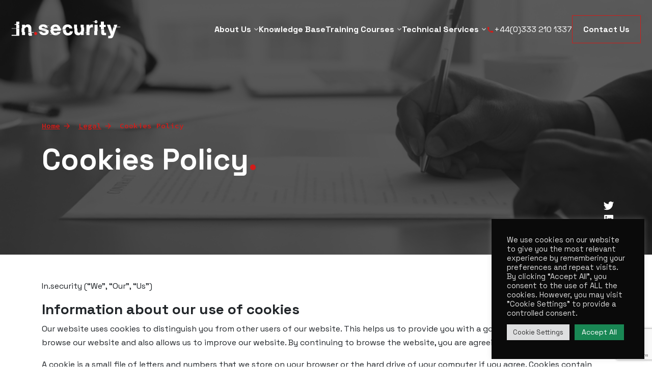

--- FILE ---
content_type: text/html; charset=UTF-8
request_url: https://in.security/legal/cookies-policy/
body_size: 17091
content:
<!DOCTYPE html>
<html lang="en-US">
<head>
	<meta charset="utf-8">
<meta name="viewport" content="width=device-width, initial-scale=1">

<link rel="preconnect" href="https://fonts.googleapis.com">
<link rel="preconnect" href="https://fonts.gstatic.com" crossorigin>

<meta name='robots' content='index, follow, max-image-preview:large, max-snippet:-1, max-video-preview:-1' />

	<!-- This site is optimized with the Yoast SEO plugin v26.8 - https://yoast.com/product/yoast-seo-wordpress/ -->
	<title>Cookies Policy - In.security</title>
	<link rel="canonical" href="https://in.security/legal/cookies-policy/" />
	<meta property="og:locale" content="en_US" />
	<meta property="og:type" content="article" />
	<meta property="og:title" content="Cookies Policy - In.security" />
	<meta property="og:description" content="In.security (“We”, “Our”, “Us”) Information about our use of cookies Our website uses cookies to distinguish you from other users of our website. This helps us to provide you with a good experience when you browse our website and also allows us to improve our website. By continuing to browse the website, you are agreeing [&hellip;]" />
	<meta property="og:url" content="https://in.security/legal/cookies-policy/" />
	<meta property="og:site_name" content="In.security" />
	<meta property="article:modified_time" content="2022-03-30T14:10:15+00:00" />
	<meta property="og:image" content="https://in.security/wp-content/uploads/2022/03/shutterstock_1289842165.jpeg" />
	<meta property="og:image:width" content="1000" />
	<meta property="og:image:height" content="334" />
	<meta property="og:image:type" content="image/jpeg" />
	<meta name="twitter:card" content="summary_large_image" />
	<meta name="twitter:site" content="@insecurity_ltd" />
	<meta name="twitter:label1" content="Est. reading time" />
	<meta name="twitter:data1" content="2 minutes" />
	<!-- / Yoast SEO plugin. -->


<link rel='dns-prefetch' href='//fonts.googleapis.com' />
<link rel="alternate" title="oEmbed (JSON)" type="application/json+oembed" href="https://in.security/wp-json/oembed/1.0/embed?url=https%3A%2F%2Fin.security%2Flegal%2Fcookies-policy%2F" />
<style id='wp-img-auto-sizes-contain-inline-css'>
img:is([sizes=auto i],[sizes^="auto," i]){contain-intrinsic-size:3000px 1500px}
/*# sourceURL=wp-img-auto-sizes-contain-inline-css */
</style>
<style id='wp-block-library-inline-css'>
:root{--wp-block-synced-color:#7a00df;--wp-block-synced-color--rgb:122,0,223;--wp-bound-block-color:var(--wp-block-synced-color);--wp-editor-canvas-background:#ddd;--wp-admin-theme-color:#007cba;--wp-admin-theme-color--rgb:0,124,186;--wp-admin-theme-color-darker-10:#006ba1;--wp-admin-theme-color-darker-10--rgb:0,107,160.5;--wp-admin-theme-color-darker-20:#005a87;--wp-admin-theme-color-darker-20--rgb:0,90,135;--wp-admin-border-width-focus:2px}@media (min-resolution:192dpi){:root{--wp-admin-border-width-focus:1.5px}}.wp-element-button{cursor:pointer}:root .has-very-light-gray-background-color{background-color:#eee}:root .has-very-dark-gray-background-color{background-color:#313131}:root .has-very-light-gray-color{color:#eee}:root .has-very-dark-gray-color{color:#313131}:root .has-vivid-green-cyan-to-vivid-cyan-blue-gradient-background{background:linear-gradient(135deg,#00d084,#0693e3)}:root .has-purple-crush-gradient-background{background:linear-gradient(135deg,#34e2e4,#4721fb 50%,#ab1dfe)}:root .has-hazy-dawn-gradient-background{background:linear-gradient(135deg,#faaca8,#dad0ec)}:root .has-subdued-olive-gradient-background{background:linear-gradient(135deg,#fafae1,#67a671)}:root .has-atomic-cream-gradient-background{background:linear-gradient(135deg,#fdd79a,#004a59)}:root .has-nightshade-gradient-background{background:linear-gradient(135deg,#330968,#31cdcf)}:root .has-midnight-gradient-background{background:linear-gradient(135deg,#020381,#2874fc)}:root{--wp--preset--font-size--normal:16px;--wp--preset--font-size--huge:42px}.has-regular-font-size{font-size:1em}.has-larger-font-size{font-size:2.625em}.has-normal-font-size{font-size:var(--wp--preset--font-size--normal)}.has-huge-font-size{font-size:var(--wp--preset--font-size--huge)}.has-text-align-center{text-align:center}.has-text-align-left{text-align:left}.has-text-align-right{text-align:right}.has-fit-text{white-space:nowrap!important}#end-resizable-editor-section{display:none}.aligncenter{clear:both}.items-justified-left{justify-content:flex-start}.items-justified-center{justify-content:center}.items-justified-right{justify-content:flex-end}.items-justified-space-between{justify-content:space-between}.screen-reader-text{border:0;clip-path:inset(50%);height:1px;margin:-1px;overflow:hidden;padding:0;position:absolute;width:1px;word-wrap:normal!important}.screen-reader-text:focus{background-color:#ddd;clip-path:none;color:#444;display:block;font-size:1em;height:auto;left:5px;line-height:normal;padding:15px 23px 14px;text-decoration:none;top:5px;width:auto;z-index:100000}html :where(.has-border-color){border-style:solid}html :where([style*=border-top-color]){border-top-style:solid}html :where([style*=border-right-color]){border-right-style:solid}html :where([style*=border-bottom-color]){border-bottom-style:solid}html :where([style*=border-left-color]){border-left-style:solid}html :where([style*=border-width]){border-style:solid}html :where([style*=border-top-width]){border-top-style:solid}html :where([style*=border-right-width]){border-right-style:solid}html :where([style*=border-bottom-width]){border-bottom-style:solid}html :where([style*=border-left-width]){border-left-style:solid}html :where(img[class*=wp-image-]){height:auto;max-width:100%}:where(figure){margin:0 0 1em}html :where(.is-position-sticky){--wp-admin--admin-bar--position-offset:var(--wp-admin--admin-bar--height,0px)}@media screen and (max-width:600px){html :where(.is-position-sticky){--wp-admin--admin-bar--position-offset:0px}}

/*# sourceURL=wp-block-library-inline-css */
</style><style id='global-styles-inline-css'>
:root{--wp--preset--aspect-ratio--square: 1;--wp--preset--aspect-ratio--4-3: 4/3;--wp--preset--aspect-ratio--3-4: 3/4;--wp--preset--aspect-ratio--3-2: 3/2;--wp--preset--aspect-ratio--2-3: 2/3;--wp--preset--aspect-ratio--16-9: 16/9;--wp--preset--aspect-ratio--9-16: 9/16;--wp--preset--color--black: #000000;--wp--preset--color--cyan-bluish-gray: #abb8c3;--wp--preset--color--white: #ffffff;--wp--preset--color--pale-pink: #f78da7;--wp--preset--color--vivid-red: #cf2e2e;--wp--preset--color--luminous-vivid-orange: #ff6900;--wp--preset--color--luminous-vivid-amber: #fcb900;--wp--preset--color--light-green-cyan: #7bdcb5;--wp--preset--color--vivid-green-cyan: #00d084;--wp--preset--color--pale-cyan-blue: #8ed1fc;--wp--preset--color--vivid-cyan-blue: #0693e3;--wp--preset--color--vivid-purple: #9b51e0;--wp--preset--color--primary: #007bff;--wp--preset--color--secondary: #6c757d;--wp--preset--color--light: #f8f9fa;--wp--preset--color--dark: #343a40;--wp--preset--gradient--vivid-cyan-blue-to-vivid-purple: linear-gradient(135deg,rgb(6,147,227) 0%,rgb(155,81,224) 100%);--wp--preset--gradient--light-green-cyan-to-vivid-green-cyan: linear-gradient(135deg,rgb(122,220,180) 0%,rgb(0,208,130) 100%);--wp--preset--gradient--luminous-vivid-amber-to-luminous-vivid-orange: linear-gradient(135deg,rgb(252,185,0) 0%,rgb(255,105,0) 100%);--wp--preset--gradient--luminous-vivid-orange-to-vivid-red: linear-gradient(135deg,rgb(255,105,0) 0%,rgb(207,46,46) 100%);--wp--preset--gradient--very-light-gray-to-cyan-bluish-gray: linear-gradient(135deg,rgb(238,238,238) 0%,rgb(169,184,195) 100%);--wp--preset--gradient--cool-to-warm-spectrum: linear-gradient(135deg,rgb(74,234,220) 0%,rgb(151,120,209) 20%,rgb(207,42,186) 40%,rgb(238,44,130) 60%,rgb(251,105,98) 80%,rgb(254,248,76) 100%);--wp--preset--gradient--blush-light-purple: linear-gradient(135deg,rgb(255,206,236) 0%,rgb(152,150,240) 100%);--wp--preset--gradient--blush-bordeaux: linear-gradient(135deg,rgb(254,205,165) 0%,rgb(254,45,45) 50%,rgb(107,0,62) 100%);--wp--preset--gradient--luminous-dusk: linear-gradient(135deg,rgb(255,203,112) 0%,rgb(199,81,192) 50%,rgb(65,88,208) 100%);--wp--preset--gradient--pale-ocean: linear-gradient(135deg,rgb(255,245,203) 0%,rgb(182,227,212) 50%,rgb(51,167,181) 100%);--wp--preset--gradient--electric-grass: linear-gradient(135deg,rgb(202,248,128) 0%,rgb(113,206,126) 100%);--wp--preset--gradient--midnight: linear-gradient(135deg,rgb(2,3,129) 0%,rgb(40,116,252) 100%);--wp--preset--font-size--small: 13px;--wp--preset--font-size--medium: 20px;--wp--preset--font-size--large: 36px;--wp--preset--font-size--x-large: 42px;--wp--preset--spacing--20: 0.44rem;--wp--preset--spacing--30: 0.67rem;--wp--preset--spacing--40: 1rem;--wp--preset--spacing--50: 1.5rem;--wp--preset--spacing--60: 2.25rem;--wp--preset--spacing--70: 3.38rem;--wp--preset--spacing--80: 5.06rem;--wp--preset--shadow--natural: 6px 6px 9px rgba(0, 0, 0, 0.2);--wp--preset--shadow--deep: 12px 12px 50px rgba(0, 0, 0, 0.4);--wp--preset--shadow--sharp: 6px 6px 0px rgba(0, 0, 0, 0.2);--wp--preset--shadow--outlined: 6px 6px 0px -3px rgb(255, 255, 255), 6px 6px rgb(0, 0, 0);--wp--preset--shadow--crisp: 6px 6px 0px rgb(0, 0, 0);}:where(.is-layout-flex){gap: 0.5em;}:where(.is-layout-grid){gap: 0.5em;}body .is-layout-flex{display: flex;}.is-layout-flex{flex-wrap: wrap;align-items: center;}.is-layout-flex > :is(*, div){margin: 0;}body .is-layout-grid{display: grid;}.is-layout-grid > :is(*, div){margin: 0;}:where(.wp-block-columns.is-layout-flex){gap: 2em;}:where(.wp-block-columns.is-layout-grid){gap: 2em;}:where(.wp-block-post-template.is-layout-flex){gap: 1.25em;}:where(.wp-block-post-template.is-layout-grid){gap: 1.25em;}.has-black-color{color: var(--wp--preset--color--black) !important;}.has-cyan-bluish-gray-color{color: var(--wp--preset--color--cyan-bluish-gray) !important;}.has-white-color{color: var(--wp--preset--color--white) !important;}.has-pale-pink-color{color: var(--wp--preset--color--pale-pink) !important;}.has-vivid-red-color{color: var(--wp--preset--color--vivid-red) !important;}.has-luminous-vivid-orange-color{color: var(--wp--preset--color--luminous-vivid-orange) !important;}.has-luminous-vivid-amber-color{color: var(--wp--preset--color--luminous-vivid-amber) !important;}.has-light-green-cyan-color{color: var(--wp--preset--color--light-green-cyan) !important;}.has-vivid-green-cyan-color{color: var(--wp--preset--color--vivid-green-cyan) !important;}.has-pale-cyan-blue-color{color: var(--wp--preset--color--pale-cyan-blue) !important;}.has-vivid-cyan-blue-color{color: var(--wp--preset--color--vivid-cyan-blue) !important;}.has-vivid-purple-color{color: var(--wp--preset--color--vivid-purple) !important;}.has-black-background-color{background-color: var(--wp--preset--color--black) !important;}.has-cyan-bluish-gray-background-color{background-color: var(--wp--preset--color--cyan-bluish-gray) !important;}.has-white-background-color{background-color: var(--wp--preset--color--white) !important;}.has-pale-pink-background-color{background-color: var(--wp--preset--color--pale-pink) !important;}.has-vivid-red-background-color{background-color: var(--wp--preset--color--vivid-red) !important;}.has-luminous-vivid-orange-background-color{background-color: var(--wp--preset--color--luminous-vivid-orange) !important;}.has-luminous-vivid-amber-background-color{background-color: var(--wp--preset--color--luminous-vivid-amber) !important;}.has-light-green-cyan-background-color{background-color: var(--wp--preset--color--light-green-cyan) !important;}.has-vivid-green-cyan-background-color{background-color: var(--wp--preset--color--vivid-green-cyan) !important;}.has-pale-cyan-blue-background-color{background-color: var(--wp--preset--color--pale-cyan-blue) !important;}.has-vivid-cyan-blue-background-color{background-color: var(--wp--preset--color--vivid-cyan-blue) !important;}.has-vivid-purple-background-color{background-color: var(--wp--preset--color--vivid-purple) !important;}.has-black-border-color{border-color: var(--wp--preset--color--black) !important;}.has-cyan-bluish-gray-border-color{border-color: var(--wp--preset--color--cyan-bluish-gray) !important;}.has-white-border-color{border-color: var(--wp--preset--color--white) !important;}.has-pale-pink-border-color{border-color: var(--wp--preset--color--pale-pink) !important;}.has-vivid-red-border-color{border-color: var(--wp--preset--color--vivid-red) !important;}.has-luminous-vivid-orange-border-color{border-color: var(--wp--preset--color--luminous-vivid-orange) !important;}.has-luminous-vivid-amber-border-color{border-color: var(--wp--preset--color--luminous-vivid-amber) !important;}.has-light-green-cyan-border-color{border-color: var(--wp--preset--color--light-green-cyan) !important;}.has-vivid-green-cyan-border-color{border-color: var(--wp--preset--color--vivid-green-cyan) !important;}.has-pale-cyan-blue-border-color{border-color: var(--wp--preset--color--pale-cyan-blue) !important;}.has-vivid-cyan-blue-border-color{border-color: var(--wp--preset--color--vivid-cyan-blue) !important;}.has-vivid-purple-border-color{border-color: var(--wp--preset--color--vivid-purple) !important;}.has-vivid-cyan-blue-to-vivid-purple-gradient-background{background: var(--wp--preset--gradient--vivid-cyan-blue-to-vivid-purple) !important;}.has-light-green-cyan-to-vivid-green-cyan-gradient-background{background: var(--wp--preset--gradient--light-green-cyan-to-vivid-green-cyan) !important;}.has-luminous-vivid-amber-to-luminous-vivid-orange-gradient-background{background: var(--wp--preset--gradient--luminous-vivid-amber-to-luminous-vivid-orange) !important;}.has-luminous-vivid-orange-to-vivid-red-gradient-background{background: var(--wp--preset--gradient--luminous-vivid-orange-to-vivid-red) !important;}.has-very-light-gray-to-cyan-bluish-gray-gradient-background{background: var(--wp--preset--gradient--very-light-gray-to-cyan-bluish-gray) !important;}.has-cool-to-warm-spectrum-gradient-background{background: var(--wp--preset--gradient--cool-to-warm-spectrum) !important;}.has-blush-light-purple-gradient-background{background: var(--wp--preset--gradient--blush-light-purple) !important;}.has-blush-bordeaux-gradient-background{background: var(--wp--preset--gradient--blush-bordeaux) !important;}.has-luminous-dusk-gradient-background{background: var(--wp--preset--gradient--luminous-dusk) !important;}.has-pale-ocean-gradient-background{background: var(--wp--preset--gradient--pale-ocean) !important;}.has-electric-grass-gradient-background{background: var(--wp--preset--gradient--electric-grass) !important;}.has-midnight-gradient-background{background: var(--wp--preset--gradient--midnight) !important;}.has-small-font-size{font-size: var(--wp--preset--font-size--small) !important;}.has-medium-font-size{font-size: var(--wp--preset--font-size--medium) !important;}.has-large-font-size{font-size: var(--wp--preset--font-size--large) !important;}.has-x-large-font-size{font-size: var(--wp--preset--font-size--x-large) !important;}
/*# sourceURL=global-styles-inline-css */
</style>

<style id='classic-theme-styles-inline-css'>
/*! This file is auto-generated */
.wp-block-button__link{color:#fff;background-color:#32373c;border-radius:9999px;box-shadow:none;text-decoration:none;padding:calc(.667em + 2px) calc(1.333em + 2px);font-size:1.125em}.wp-block-file__button{background:#32373c;color:#fff;text-decoration:none}
/*# sourceURL=/wp-includes/css/classic-themes.min.css */
</style>
<link rel='stylesheet' id='contact-form-7-css' href='https://in.security/wp-content/plugins/contact-form-7/includes/css/styles.css?ver=6.1.4' media='all' />
<link rel='stylesheet' id='cookie-law-info-css' href='https://in.security/wp-content/plugins/cookie-law-info/legacy/public/css/cookie-law-info-public.css?ver=3.3.9.1' media='all' />
<link rel='stylesheet' id='cookie-law-info-gdpr-css' href='https://in.security/wp-content/plugins/cookie-law-info/legacy/public/css/cookie-law-info-gdpr.css?ver=3.3.9.1' media='all' />
<style id="theme-fonts-google-a-css" media="all">/* vietnamese */
@font-face {
  font-family: 'Space Grotesk';
  font-style: normal;
  font-weight: 400;
  font-display: swap;
  src: url(/fonts.gstatic.com/s/spacegrotesk/v22/V8mDoQDjQSkFtoMM3T6r8E7mPb54C_k3HqUtEw.woff2) format('woff2');
  unicode-range: U+0102-0103, U+0110-0111, U+0128-0129, U+0168-0169, U+01A0-01A1, U+01AF-01B0, U+0300-0301, U+0303-0304, U+0308-0309, U+0323, U+0329, U+1EA0-1EF9, U+20AB;
}
/* latin-ext */
@font-face {
  font-family: 'Space Grotesk';
  font-style: normal;
  font-weight: 400;
  font-display: swap;
  src: url(/fonts.gstatic.com/s/spacegrotesk/v22/V8mDoQDjQSkFtoMM3T6r8E7mPb94C_k3HqUtEw.woff2) format('woff2');
  unicode-range: U+0100-02BA, U+02BD-02C5, U+02C7-02CC, U+02CE-02D7, U+02DD-02FF, U+0304, U+0308, U+0329, U+1D00-1DBF, U+1E00-1E9F, U+1EF2-1EFF, U+2020, U+20A0-20AB, U+20AD-20C0, U+2113, U+2C60-2C7F, U+A720-A7FF;
}
/* latin */
@font-face {
  font-family: 'Space Grotesk';
  font-style: normal;
  font-weight: 400;
  font-display: swap;
  src: url(/fonts.gstatic.com/s/spacegrotesk/v22/V8mDoQDjQSkFtoMM3T6r8E7mPbF4C_k3HqU.woff2) format('woff2');
  unicode-range: U+0000-00FF, U+0131, U+0152-0153, U+02BB-02BC, U+02C6, U+02DA, U+02DC, U+0304, U+0308, U+0329, U+2000-206F, U+20AC, U+2122, U+2191, U+2193, U+2212, U+2215, U+FEFF, U+FFFD;
}
/* vietnamese */
@font-face {
  font-family: 'Space Grotesk';
  font-style: normal;
  font-weight: 700;
  font-display: swap;
  src: url(/fonts.gstatic.com/s/spacegrotesk/v22/V8mDoQDjQSkFtoMM3T6r8E7mPb54C_k3HqUtEw.woff2) format('woff2');
  unicode-range: U+0102-0103, U+0110-0111, U+0128-0129, U+0168-0169, U+01A0-01A1, U+01AF-01B0, U+0300-0301, U+0303-0304, U+0308-0309, U+0323, U+0329, U+1EA0-1EF9, U+20AB;
}
/* latin-ext */
@font-face {
  font-family: 'Space Grotesk';
  font-style: normal;
  font-weight: 700;
  font-display: swap;
  src: url(/fonts.gstatic.com/s/spacegrotesk/v22/V8mDoQDjQSkFtoMM3T6r8E7mPb94C_k3HqUtEw.woff2) format('woff2');
  unicode-range: U+0100-02BA, U+02BD-02C5, U+02C7-02CC, U+02CE-02D7, U+02DD-02FF, U+0304, U+0308, U+0329, U+1D00-1DBF, U+1E00-1E9F, U+1EF2-1EFF, U+2020, U+20A0-20AB, U+20AD-20C0, U+2113, U+2C60-2C7F, U+A720-A7FF;
}
/* latin */
@font-face {
  font-family: 'Space Grotesk';
  font-style: normal;
  font-weight: 700;
  font-display: swap;
  src: url(/fonts.gstatic.com/s/spacegrotesk/v22/V8mDoQDjQSkFtoMM3T6r8E7mPbF4C_k3HqU.woff2) format('woff2');
  unicode-range: U+0000-00FF, U+0131, U+0152-0153, U+02BB-02BC, U+02C6, U+02DA, U+02DC, U+0304, U+0308, U+0329, U+2000-206F, U+20AC, U+2122, U+2191, U+2193, U+2212, U+2215, U+FEFF, U+FFFD;
}
</style>
<style id="theme-fonts-google-b-css" media="all">/* cyrillic-ext */
@font-face {
  font-family: 'Source Code Pro';
  font-style: normal;
  font-weight: 600;
  font-display: swap;
  src: url(/fonts.gstatic.com/s/sourcecodepro/v31/HI_diYsKILxRpg3hIP6sJ7fM7PqPMcMnZFqUwX28DBKXtMRrTFcZZJmOpwVS.woff2) format('woff2');
  unicode-range: U+0460-052F, U+1C80-1C8A, U+20B4, U+2DE0-2DFF, U+A640-A69F, U+FE2E-FE2F;
}
/* cyrillic */
@font-face {
  font-family: 'Source Code Pro';
  font-style: normal;
  font-weight: 600;
  font-display: swap;
  src: url(/fonts.gstatic.com/s/sourcecodepro/v31/HI_diYsKILxRpg3hIP6sJ7fM7PqPMcMnZFqUwX28DBKXtM1rTFcZZJmOpwVS.woff2) format('woff2');
  unicode-range: U+0301, U+0400-045F, U+0490-0491, U+04B0-04B1, U+2116;
}
/* greek-ext */
@font-face {
  font-family: 'Source Code Pro';
  font-style: normal;
  font-weight: 600;
  font-display: swap;
  src: url(/fonts.gstatic.com/s/sourcecodepro/v31/HI_diYsKILxRpg3hIP6sJ7fM7PqPMcMnZFqUwX28DBKXtMVrTFcZZJmOpwVS.woff2) format('woff2');
  unicode-range: U+1F00-1FFF;
}
/* greek */
@font-face {
  font-family: 'Source Code Pro';
  font-style: normal;
  font-weight: 600;
  font-display: swap;
  src: url(/fonts.gstatic.com/s/sourcecodepro/v31/HI_diYsKILxRpg3hIP6sJ7fM7PqPMcMnZFqUwX28DBKXtMprTFcZZJmOpwVS.woff2) format('woff2');
  unicode-range: U+0370-0377, U+037A-037F, U+0384-038A, U+038C, U+038E-03A1, U+03A3-03FF;
}
/* vietnamese */
@font-face {
  font-family: 'Source Code Pro';
  font-style: normal;
  font-weight: 600;
  font-display: swap;
  src: url(/fonts.gstatic.com/s/sourcecodepro/v31/HI_diYsKILxRpg3hIP6sJ7fM7PqPMcMnZFqUwX28DBKXtMZrTFcZZJmOpwVS.woff2) format('woff2');
  unicode-range: U+0102-0103, U+0110-0111, U+0128-0129, U+0168-0169, U+01A0-01A1, U+01AF-01B0, U+0300-0301, U+0303-0304, U+0308-0309, U+0323, U+0329, U+1EA0-1EF9, U+20AB;
}
/* latin-ext */
@font-face {
  font-family: 'Source Code Pro';
  font-style: normal;
  font-weight: 600;
  font-display: swap;
  src: url(/fonts.gstatic.com/s/sourcecodepro/v31/HI_diYsKILxRpg3hIP6sJ7fM7PqPMcMnZFqUwX28DBKXtMdrTFcZZJmOpwVS.woff2) format('woff2');
  unicode-range: U+0100-02BA, U+02BD-02C5, U+02C7-02CC, U+02CE-02D7, U+02DD-02FF, U+0304, U+0308, U+0329, U+1D00-1DBF, U+1E00-1E9F, U+1EF2-1EFF, U+2020, U+20A0-20AB, U+20AD-20C0, U+2113, U+2C60-2C7F, U+A720-A7FF;
}
/* latin */
@font-face {
  font-family: 'Source Code Pro';
  font-style: normal;
  font-weight: 600;
  font-display: swap;
  src: url(/fonts.gstatic.com/s/sourcecodepro/v31/HI_diYsKILxRpg3hIP6sJ7fM7PqPMcMnZFqUwX28DBKXtMlrTFcZZJmOpw.woff2) format('woff2');
  unicode-range: U+0000-00FF, U+0131, U+0152-0153, U+02BB-02BC, U+02C6, U+02DA, U+02DC, U+0304, U+0308, U+0329, U+2000-206F, U+20AC, U+2122, U+2191, U+2193, U+2212, U+2215, U+FEFF, U+FFFD;
}
</style>
<link rel='stylesheet' id='theme-styles-css' href='https://in.security/wp-content/themes/odin/assets/build/main.css?ver=1647618599' media='all' />
<link rel='stylesheet' id='wp-block-paragraph-css' href='https://in.security/wp-includes/blocks/paragraph/style.min.css?ver=6.9' media='all' />
<link rel='stylesheet' id='wp-block-heading-css' href='https://in.security/wp-includes/blocks/heading/style.min.css?ver=6.9' media='all' />
<script src="https://in.security/wp-content/themes/odin/assets/node_modules/jquery/dist/jquery.min.js?ver=3.6" id="jquery-js"></script>
<script id="cookie-law-info-js-extra">
var Cli_Data = {"nn_cookie_ids":[],"cookielist":[],"non_necessary_cookies":[],"ccpaEnabled":"","ccpaRegionBased":"","ccpaBarEnabled":"","strictlyEnabled":["necessary","obligatoire"],"ccpaType":"gdpr","js_blocking":"1","custom_integration":"","triggerDomRefresh":"","secure_cookies":""};
var cli_cookiebar_settings = {"animate_speed_hide":"500","animate_speed_show":"500","background":"#0a0a0a","border":"#b1a6a6c2","border_on":"","button_1_button_colour":"#61a229","button_1_button_hover":"#4e8221","button_1_link_colour":"#fff","button_1_as_button":"1","button_1_new_win":"","button_2_button_colour":"#333","button_2_button_hover":"#292929","button_2_link_colour":"#444","button_2_as_button":"","button_2_hidebar":"","button_3_button_colour":"#0a0000","button_3_button_hover":"#080000","button_3_link_colour":"#d21c19","button_3_as_button":"1","button_3_new_win":"","button_4_button_colour":"#dedfe0","button_4_button_hover":"#b2b2b3","button_4_link_colour":"#333333","button_4_as_button":"1","button_7_button_colour":"#198754","button_7_button_hover":"#146c43","button_7_link_colour":"#fff","button_7_as_button":"1","button_7_new_win":"","font_family":"inherit","header_fix":"","notify_animate_hide":"1","notify_animate_show":"1","notify_div_id":"#cookie-law-info-bar","notify_position_horizontal":"right","notify_position_vertical":"bottom","scroll_close":"","scroll_close_reload":"","accept_close_reload":"","reject_close_reload":"1","showagain_tab":"","showagain_background":"#fff","showagain_border":"#000","showagain_div_id":"#cookie-law-info-again","showagain_x_position":"100px","text":"#dddddd","show_once_yn":"","show_once":"10000","logging_on":"","as_popup":"","popup_overlay":"1","bar_heading_text":"","cookie_bar_as":"widget","popup_showagain_position":"bottom-right","widget_position":"right"};
var log_object = {"ajax_url":"https://in.security/wp-admin/admin-ajax.php"};
//# sourceURL=cookie-law-info-js-extra
</script>
<script src="https://in.security/wp-content/plugins/cookie-law-info/legacy/public/js/cookie-law-info-public.js?ver=3.3.9.1" id="cookie-law-info-js"></script>
<link rel="EditURI" type="application/rsd+xml" title="RSD" href="https://in.security/xmlrpc.php?rsd" />
<meta name="generator" content="WordPress 6.9" />
<link rel='shortlink' href='https://in.security/?p=31' />


<script type="application/ld+json" class="saswp-schema-markup-output">
[{"@context":"https:\/\/schema.org\/","@graph":[{"@context":"https:\/\/schema.org\/","@type":"SiteNavigationElement","@id":"https:\/\/in.security\/#about-us","name":"About Us","url":"https:\/\/in.security\/about-in-security\/"},{"@context":"https:\/\/schema.org\/","@type":"SiteNavigationElement","@id":"https:\/\/in.security\/#the-team","name":"The Team","url":"https:\/\/in.security\/about-us\/"},{"@context":"https:\/\/schema.org\/","@type":"SiteNavigationElement","@id":"https:\/\/in.security\/#accreditations","name":"Accreditations","url":"https:\/\/in.security\/about-us\/accreditations\/"},{"@context":"https:\/\/schema.org\/","@type":"SiteNavigationElement","@id":"https:\/\/in.security\/#knowledge-base","name":"Knowledge Base","url":"https:\/\/in.security\/category\/knowledge-base\/"},{"@context":"https:\/\/schema.org\/","@type":"SiteNavigationElement","@id":"https:\/\/in.security\/#training-courses","name":"Training Courses","url":"https:\/\/in.security\/technical-training\/"},{"@context":"https:\/\/schema.org\/","@type":"SiteNavigationElement","@id":"https:\/\/in.security\/#upcoming-events","name":"Upcoming Events","url":"https:\/\/in.security\/events\/"},{"@context":"https:\/\/schema.org\/","@type":"SiteNavigationElement","@id":"https:\/\/in.security\/#ethical-hacking-training","name":"Ethical Hacking Training","url":"https:\/\/in.security\/technical-training\/hacking-enterprises\/"},{"@context":"https:\/\/schema.org\/","@type":"SiteNavigationElement","@id":"https:\/\/in.security\/#cyber-threat-hunting","name":"Cyber Threat Hunting","url":"https:\/\/in.security\/technical-training\/defending-enterprises\/"},{"@context":"https:\/\/schema.org\/","@type":"SiteNavigationElement","@id":"https:\/\/in.security\/#assumed-breach-simulation","name":"Assumed Breach Simulation","url":"https:\/\/in.security\/assumed-breach-simulation\/"},{"@context":"https:\/\/schema.org\/","@type":"SiteNavigationElement","@id":"https:\/\/in.security\/#free-cyber-awareness","name":"FREE Cyber Awareness","url":"https:\/\/in.security\/technical-training\/cyber-awareness\/"},{"@context":"https:\/\/schema.org\/","@type":"SiteNavigationElement","@id":"https:\/\/in.security\/#free-password-cracking-101-1","name":"FREE Password Cracking 101 + 1","url":"https:\/\/in.security\/technical-training\/password-cracking\/"},{"@context":"https:\/\/schema.org\/","@type":"SiteNavigationElement","@id":"https:\/\/in.security\/#technical-services","name":"Technical Services","url":"https:\/\/in.security\/technical-services\/"},{"@context":"https:\/\/schema.org\/","@type":"SiteNavigationElement","@id":"https:\/\/in.security\/#penetration-testing","name":"Penetration Testing","url":"https:\/\/in.security\/technical-services\/penetration-testing\/"},{"@context":"https:\/\/schema.org\/","@type":"SiteNavigationElement","@id":"https:\/\/in.security\/#cyber-vulnerability-assessments","name":"Cyber Vulnerability Assessments","url":"https:\/\/in.security\/technical-services\/vulnerability-assessment\/"},{"@context":"https:\/\/schema.org\/","@type":"SiteNavigationElement","@id":"https:\/\/in.security\/#build-review","name":"Build Review","url":"https:\/\/in.security\/technical-services\/build-review\/"},{"@context":"https:\/\/schema.org\/","@type":"SiteNavigationElement","@id":"https:\/\/in.security\/#red-team-testing","name":"Red Team Testing","url":"https:\/\/in.security\/technical-services\/red-team-testing\/"},{"@context":"https:\/\/schema.org\/","@type":"SiteNavigationElement","@id":"https:\/\/in.security\/#phishing-assessment","name":"Phishing Assessment","url":"https:\/\/in.security\/technical-services\/phishing-assessment\/"},{"@context":"https:\/\/schema.org\/","@type":"SiteNavigationElement","@id":"https:\/\/in.security\/#active-directory-password-audit","name":"Active Directory Password Audit","url":"https:\/\/in.security\/technical-services\/active-directory-password-audit\/"},{"@context":"https:\/\/schema.org\/","@type":"SiteNavigationElement","@id":"https:\/\/in.security\/#cloud-security-audit","name":"Cloud Security Audit","url":"https:\/\/in.security\/technical-services\/cloud-security-audit\/"}]},

{"@context":"https:\/\/schema.org\/","@type":"BreadcrumbList","@id":"https:\/\/in.security\/legal\/cookies-policy\/#breadcrumb","itemListElement":[{"@type":"ListItem","position":1,"item":{"@id":"https:\/\/in.security","name":"In.security"}},{"@type":"ListItem","position":2,"item":{"@id":"https:\/\/in.security\/legal\/","name":"Legal"}},{"@type":"ListItem","position":3,"item":{"@id":"https:\/\/in.security\/legal\/cookies-policy\/","name":"Cookies Policy"}}]},

{"@context":"https:\/\/schema.org\/","@type":"WebPage","@id":"https:\/\/in.security\/legal\/cookies-policy\/#webpage","name":"In.security","url":"https:\/\/in.security\/legal\/cookies-policy\/","lastReviewed":"2022-03-30T14:10:15+00:00","dateCreated":"2022-01-26T13:44:52+00:00","inLanguage":"en-US","description":"In.security (\u201cWe\u201d, \u201cOur\u201d, \u201cUs\u201d) Information about our use of cookies Our website uses cookies to distinguish you from other users of our website. This helps us to provide you with a good experience when you browse our website and also allows us to improve our website. By continuing to browse the website, you are agreeing","keywords":"Cookies Policy","mainEntity":{"@type":"Article","mainEntityOfPage":"https:\/\/in.security\/legal\/cookies-policy\/","headline":"Cookies Policy","description":"In.security (\u201cWe\u201d, \u201cOur\u201d, \u201cUs\u201d) Information about our use of cookies Our website uses cookies to distinguish you from other users of our website. This helps us to provide you with a good experience when you browse our website and also allows us to improve our website. By continuing to browse the website, you are agreeing","keywords":"Cookies Policy","datePublished":"2022-01-26T13:44:52+00:00","dateModified":"2022-03-30T14:10:15+00:00","author":{"@type":"Person","name":"In.security Admin","url":"https:\/\/in.security\/author\/techlogicdesign-co-uk\/","sameAs":[],"image":{"@type":"ImageObject","url":"https:\/\/secure.gravatar.com\/avatar\/3d996dbdf8eb5398c5ecc281663a5f7a24c7bc4339be4f80e9113b351bf5245d?s=96&d=mm&r=g","height":96,"width":96}},"publisher":{"@type":"Organization","name":"In.Security","url":"https:\/\/in.security","logo":{"@type":"ImageObject","url":"https:\/\/in.security\/wp-content\/uploads\/2022\/01\/logo-black.png","width":215,"height":37}},"image":{"@type":"ImageObject","url":"https:\/\/in.security\/wp-content\/uploads\/2022\/03\/shutterstock_1289842165.jpeg","width":1000,"height":334}},"reviewedBy":{"@type":"Organization","name":"In.Security","url":"https:\/\/in.security","logo":{"@type":"ImageObject","url":"https:\/\/in.security\/wp-content\/uploads\/2022\/01\/logo-black.png","width":215,"height":37}},"publisher":{"@type":"Organization","name":"In.Security","url":"https:\/\/in.security","logo":{"@type":"ImageObject","url":"https:\/\/in.security\/wp-content\/uploads\/2022\/01\/logo-black.png","width":215,"height":37}}},

{"@context":"https:\/\/schema.org\/","@type":"LocalBusiness","@id":"https:\/\/in.security\/legal\/cookies-policy\/#localbusiness","url":"https:\/\/in.security","name":"In.security","image":{"@type":"ImageObject","url":"https:\/\/in.security\/wp-content\/uploads\/2022\/01\/logo.png","width":215,"height":37},"description":"We're in security to prevent insecurity. A specialist cyber security organisation providing technical and educational services. The company's founders have a wealth of experience spanning over a decade including penetration testing, technical and non-technical cyber security training, digital forensics and IT systems administration. They have delivered penetration testing training for public and private sector bodies as well as in world leading security conferences such as Black Hat USA, Asia and EU.","address":{"@type":"PostalAddress","streetAddress":"In.security Limited, Allia Future Business Centre Cambridge, Kings Hedges Road","addressLocality":"Cambridge","postalCode":"CB4 2HY"},"geo":{"@type":"GeoCoordinates","latitude":"52.234865","longitude":"0.129614"},"makesOffer":{"@type":"Offer","@id":"#service","itemOffered":{"@type":"Service","name":"Penetration Testing","url":"https:\/\/in.security\/technical-services\/penetration-testing\/"}},"telephone":"0333 210 1337","openingHours":"Monday to Friday, 9am - 6pm","priceRange":"\u00a3\u00a3"}]
</script>

<link rel="icon" href="https://in.security/wp-content/uploads/2022/03/cropped-cropped-in.security-192x192-1-32x32.png" sizes="32x32" />
<link rel="icon" href="https://in.security/wp-content/uploads/2022/03/cropped-cropped-in.security-192x192-1-192x192.png" sizes="192x192" />
<link rel="apple-touch-icon" href="https://in.security/wp-content/uploads/2022/03/cropped-cropped-in.security-192x192-1-180x180.png" />
<meta name="msapplication-TileImage" content="https://in.security/wp-content/uploads/2022/03/cropped-cropped-in.security-192x192-1-270x270.png" />

<!-- Google Tag Manager -->
<script>(function(w,d,s,l,i){w[l]=w[l]||[];w[l].push({'gtm.start':
new Date().getTime(),event:'gtm.js'});var f=d.getElementsByTagName(s)[0],
j=d.createElement(s),dl=l!='dataLayer'?'&l='+l:'';j.async=true;j.src=
'https://www.googletagmanager.com/gtm.js?id='+i+dl;f.parentNode.insertBefore(j,f);
})(window,document,'script','dataLayer','GTM-T57KL4H');</script>
<!-- End Google Tag Manager -->

<style>
.banner-internal .social-share {
	top: auto !important;
	bottom: 30px !important;
}
.banner-internal .social-share:after {
	display: none;
}
</style><link rel='stylesheet' id='cookie-law-info-table-css' href='https://in.security/wp-content/plugins/cookie-law-info/legacy/public/css/cookie-law-info-table.css?ver=3.3.9.1' media='all' />
</head>
<body class="wp-singular page-template-default page page-id-31 page-child parent-pageid-28 wp-embed-responsive wp-theme-odin">

<!-- Google Tag Manager (noscript) -->
<noscript><iframe src="https://www.googletagmanager.com/ns.html?id=GTM-T57KL4H"
height="0" width="0" style="display:none;visibility:hidden"></iframe></noscript>
<!-- End Google Tag Manager (noscript) -->


	<header id="site-header" class="header-float">
	<div class="container-fluid">
		<div class="row align-items-center justify-content-between">
			<div class="col-7 col-lg-auto">
				<div class="d-flex align-items-center gap-4">
					<a href="https://in.security" class="logo">
						<img width="215" height="37" src="https://in.security/wp-content/uploads/2022/01/logo.png" class="attachment-odin_small size-odin_small" alt="In.security" decoding="async" />					</a>
				</div>
			</div>
			<div class="col-5 col-lg-auto header-right">
				<div class="d-flex align-items-center justify-content-end">
					<ul id="primary" class="odin-menu odin-menu-dropdowns d-none d-xl-flex pe-0 pe-xxl-3"><li id="menu-item-818" class="menu-item menu-item-type-post_type menu-item-object-page menu-item-has-children menu-item-818"><a href="https://in.security/about-in-security/">About Us</a>
<ul class="sub-menu">
	<li id="menu-item-34" class="menu-item menu-item-type-post_type menu-item-object-page menu-item-34"><a href="https://in.security/about-us/">The Team</a></li>
	<li id="menu-item-304" class="menu-item menu-item-type-post_type menu-item-object-page menu-item-304"><a href="https://in.security/about-us/accreditations/">Accreditations</a></li>
</ul>
</li>
<li id="menu-item-48" class="menu-item menu-item-type-taxonomy menu-item-object-category menu-item-48"><a href="https://in.security/category/knowledge-base/">Knowledge Base</a></li>
<li id="menu-item-43" class="menu-item menu-item-type-post_type menu-item-object-page menu-item-has-children menu-item-43"><a href="https://in.security/technical-training/">Training Courses</a>
<ul class="sub-menu">
	<li id="menu-item-238" class="menu-item menu-item-type-custom menu-item-object-custom menu-item-238"><a href="https://in.security/events/">Upcoming Events</a></li>
	<li id="menu-item-44" class="menu-item menu-item-type-post_type menu-item-object-page menu-item-44"><a href="https://in.security/technical-training/hacking-enterprises/">Ethical Hacking Training</a></li>
	<li id="menu-item-45" class="menu-item menu-item-type-post_type menu-item-object-page menu-item-45"><a href="https://in.security/technical-training/defending-enterprises/">Cyber Threat Hunting</a></li>
	<li id="menu-item-14773" class="menu-item menu-item-type-post_type menu-item-object-page menu-item-14773"><a href="https://in.security/assumed-breach-simulation/">Assumed Breach Simulation</a></li>
	<li id="menu-item-46" class="menu-item menu-item-type-post_type menu-item-object-page menu-item-46"><a href="https://in.security/technical-training/cyber-awareness/">FREE Cyber Awareness</a></li>
	<li id="menu-item-47" class="menu-item menu-item-type-post_type menu-item-object-page menu-item-47"><a href="https://in.security/technical-training/password-cracking/">FREE Password Cracking 101 + 1</a></li>
</ul>
</li>
<li id="menu-item-35" class="menu-item menu-item-type-post_type menu-item-object-page menu-item-has-children menu-item-35"><a href="https://in.security/technical-services/">Technical Services</a>
<ul class="sub-menu">
	<li id="menu-item-36" class="menu-item menu-item-type-post_type menu-item-object-page menu-item-36"><a href="https://in.security/technical-services/penetration-testing/">Penetration Testing</a></li>
	<li id="menu-item-37" class="menu-item menu-item-type-post_type menu-item-object-page menu-item-37"><a href="https://in.security/technical-services/vulnerability-assessment/">Cyber Vulnerability Assessments</a></li>
	<li id="menu-item-38" class="menu-item menu-item-type-post_type menu-item-object-page menu-item-38"><a href="https://in.security/technical-services/build-review/">Build Review</a></li>
	<li id="menu-item-39" class="menu-item menu-item-type-post_type menu-item-object-page menu-item-39"><a href="https://in.security/technical-services/red-team-testing/">Red Team Testing</a></li>
	<li id="menu-item-41" class="menu-item menu-item-type-post_type menu-item-object-page menu-item-41"><a href="https://in.security/technical-services/phishing-assessment/">Phishing Assessment</a></li>
	<li id="menu-item-40" class="menu-item menu-item-type-post_type menu-item-object-page menu-item-40"><a href="https://in.security/technical-services/active-directory-password-audit/">Active Directory Password Audit</a></li>
	<li id="menu-item-702" class="menu-item menu-item-type-post_type menu-item-object-page menu-item-702"><a href="https://in.security/technical-services/cloud-security-audit/">Cloud Security Audit</a></li>
</ul>
</li>
</ul>										<div class="phone">
						<a href="tel:+44(0)3332101337">
							<span class="odin-icon odin-icon--remix"><svg xmlns="http://www.w3.org/2000/svg" viewBox="0 0 24 24">
    <g>
        <path fill="none" d="M0 0h24v24H0z"/>
        <path d="M21 16.42v3.536a1 1 0 0 1-.93.998c-.437.03-.794.046-1.07.046-8.837 0-16-7.163-16-16 0-.276.015-.633.046-1.07A1 1 0 0 1 4.044 3H7.58a.5.5 0 0 1 .498.45c.023.23.044.413.064.552A13.901 13.901 0 0 0 9.35 8.003c.095.2.033.439-.147.567l-2.158 1.542a13.047 13.047 0 0 0 6.844 6.844l1.54-2.154a.462.462 0 0 1 .573-.149 13.901 13.901 0 0 0 4 1.205c.139.02.322.042.55.064a.5.5 0 0 1 .449.498z"/>
    </g>
</svg>
</span>							<span class="d-none d-xl-inline">+44(0)333 210 1337</span>
							<span class="visually-hidden">Phone Number</span>
						</a>
					</div>
										<div class="contact-link d-none d-sm-block">
						<a href="https://in.security/contact-us/" class="btn btn-lg btn-hover-shadow-xl btn-outline-primary">
							Contact Us
						</a>
					</div>
					<div class="d-block d-xl-none align-self-center">
						<button 
	role="button" 
	class="button--offcanvas-trigger btn btn-lg btn-primary" 
	data-bs-toggle="offcanvas" 
	href="#offcanvas" 
	aria-controls="offcanvas"
	data-menu-trigger>
		<span class="odin-icon odin-icon--remix"><svg xmlns="http://www.w3.org/2000/svg" viewBox="0 0 24 24">
    <g>
        <path fill="none" d="M0 0h24v24H0z"/>
        <path d="M3 4h18v2H3V4zm0 7h18v2H3v-2zm0 7h18v2H3v-2z"/>
    </g>
</svg>
</span>		<span class="visually-hidden">Menu</span>
</button>					</div>
				</div>
			</div>
		</div>
	</div>
</header>

<div class="banner-internal">
	<div class="banner-internal-content">
		<div class="container">
			<div>
									<div class="odin-breadcrumb text-truncate"><span property="itemListElement" typeof="ListItem"><a property="item" typeof="WebPage" title="Go to In.security." href="https://in.security" class="home" ><span property="name">Home</span></a><meta property="position" content="1"></span><span class="sep"><span class="odin-icon odin-icon--remix"><svg xmlns="http://www.w3.org/2000/svg" viewBox="0 0 24 24">
    <g>
        <path fill="none" d="M0 0h24v24H0z" />
        <path d="M16.172 11l-5.364-5.364 1.414-1.414L20 12l-7.778 7.778-1.414-1.414L16.172 13H4v-2z" />
    </g>
</svg>
</span></span><span property="itemListElement" typeof="ListItem"><a property="item" typeof="WebPage" title="Go to Legal." href="https://in.security/legal/" class="post post-page" ><span property="name">Legal</span></a><meta property="position" content="2"></span><span class="sep"><span class="odin-icon odin-icon--remix"><svg xmlns="http://www.w3.org/2000/svg" viewBox="0 0 24 24">
    <g>
        <path fill="none" d="M0 0h24v24H0z" />
        <path d="M16.172 11l-5.364-5.364 1.414-1.414L20 12l-7.778 7.778-1.414-1.414L16.172 13H4v-2z" />
    </g>
</svg>
</span></span><span property="itemListElement" typeof="ListItem"><span property="name" class="post post-page current-item">Cookies Policy</span><meta property="url" content="https://in.security/legal/cookies-policy/"><meta property="position" content="3"></span></div>					<h1>Cookies Policy<span class="text-primary">.</span></h1>
							</div>
			<div class="social-share">
				<ul class="odin-menu odin-menu-social "><li><a href="https://twitter.com/insecurity_ltd" rel="noopener" target="_blank"><svg xmlns="http://www.w3.org/2000/svg" viewBox="0 0 24 24" width="24" height="24"><path fill="none" d="M0 0h24v24H0z"/><path d="M22.162 5.656a8.384 8.384 0 0 1-2.402.658A4.196 4.196 0 0 0 21.6 4c-.82.488-1.719.83-2.656 1.015a4.182 4.182 0 0 0-7.126 3.814 11.874 11.874 0 0 1-8.62-4.37 4.168 4.168 0 0 0-.566 2.103c0 1.45.738 2.731 1.86 3.481a4.168 4.168 0 0 1-1.894-.523v.052a4.185 4.185 0 0 0 3.355 4.101 4.21 4.21 0 0 1-1.89.072A4.185 4.185 0 0 0 7.97 16.65a8.394 8.394 0 0 1-6.191 1.732 11.83 11.83 0 0 0 6.41 1.88c7.693 0 11.9-6.373 11.9-11.9 0-.18-.005-.362-.013-.54a8.496 8.496 0 0 0 2.087-2.165z"/></svg><span class="visually-hidden">Twitter</span></a></li><li><a href="https://www.linkedin.com/company/in-security-ltd/" rel="noopener" target="_blank"><svg xmlns="http://www.w3.org/2000/svg" viewBox="0 0 24 24" width="24" height="24"><path fill="none" d="M0 0h24v24H0z"/><path d="M18.335 18.339H15.67v-4.177c0-.996-.02-2.278-1.39-2.278-1.389 0-1.601 1.084-1.601 2.205v4.25h-2.666V9.75h2.56v1.17h.035c.358-.674 1.228-1.387 2.528-1.387 2.7 0 3.2 1.778 3.2 4.091v4.715zM7.003 8.575a1.546 1.546 0 0 1-1.548-1.549 1.548 1.548 0 1 1 1.547 1.549zm1.336 9.764H5.666V9.75H8.34v8.589zM19.67 3H4.329C3.593 3 3 3.58 3 4.297v15.406C3 20.42 3.594 21 4.328 21h15.338C20.4 21 21 20.42 21 19.703V4.297C21 3.58 20.4 3 19.666 3h.003z"/></svg><span class="visually-hidden">Linkedin</span></a></li><li><a href="https://discord.gg/aCgUbE8ePD" rel="noopener" target="_blank"><svg xmlns="http://www.w3.org/2000/svg" viewBox="0 0 24 24" width="24" height="24"><path fill="none" d="M0 0h24v24H0z"/><path d="M10.076 11c.6 0 1.086.45 1.075 1 0 .55-.474 1-1.075 1C9.486 13 9 12.55 9 12s.475-1 1.076-1zm3.848 0c.601 0 1.076.45 1.076 1s-.475 1-1.076 1c-.59 0-1.075-.45-1.075-1s.474-1 1.075-1zm4.967-9C20.054 2 21 2.966 21 4.163V23l-2.211-1.995-1.245-1.176-1.317-1.25.546 1.943H5.109C3.946 20.522 3 19.556 3 18.359V4.163C3 2.966 3.946 2 5.109 2H18.89zm-3.97 13.713c2.273-.073 3.148-1.596 3.148-1.596 0-3.381-1.482-6.122-1.482-6.122-1.48-1.133-2.89-1.102-2.89-1.102l-.144.168c1.749.546 2.561 1.334 2.561 1.334a8.263 8.263 0 0 0-3.096-1.008 8.527 8.527 0 0 0-2.077.02c-.062 0-.114.011-.175.021-.36.032-1.235.168-2.335.662-.38.178-.607.305-.607.305s.854-.83 2.705-1.376l-.103-.126s-1.409-.031-2.89 1.103c0 0-1.481 2.74-1.481 6.121 0 0 .864 1.522 3.137 1.596 0 0 .38-.472.69-.871-1.307-.4-1.8-1.24-1.8-1.24s.102.074.287.179c.01.01.02.021.041.031.031.022.062.032.093.053.257.147.514.262.75.357.422.168.926.336 1.513.452a7.06 7.06 0 0 0 2.664.01 6.666 6.666 0 0 0 1.491-.451c.36-.137.761-.337 1.183-.62 0 0-.514.861-1.862 1.25.309.399.68.85.68.85z"/></svg><span class="visually-hidden">Discord</span></a></li></ul>			</div>
		</div>
	</div>
	<div class="bg image-cover">
		<img width="1000" height="334" src="https://in.security/wp-content/uploads/2022/03/shutterstock_1289842165.jpeg" class="attachment-odin_banner size-odin_banner wp-post-image" alt="Cookies Policy" decoding="async" fetchpriority="high" srcset="https://in.security/wp-content/uploads/2022/03/shutterstock_1289842165.jpeg 1000w, https://in.security/wp-content/uploads/2022/03/shutterstock_1289842165-300x100.jpeg 300w, https://in.security/wp-content/uploads/2022/03/shutterstock_1289842165-768x257.jpeg 768w" sizes="(max-width: 1000px) 100vw, 1000px" />	</div>
</div>
<main id="main-content" class="pt-4 pt-lg-5 pb-4 pb-lg-5"  >
	<div class="container">
	<div class="row">
		<div class="col-12">
			<div class="rte">
				
<p>In.security (“We”, “Our”, “Us”)</p>



<h3 class="wp-block-heading"><a></a>Information about our use of cookies</h3>



<p>Our website uses cookies to distinguish you from other users of our website. This helps us to provide you with a good experience when you browse our website and also allows us to improve our website. By continuing to browse the website, you are agreeing to our use of cookies.</p>



<p>A cookie is a small file of letters and numbers that we store on your browser or the hard drive of your computer if you agree. Cookies contain information that is transferred to your computer’s hard drive. We use the following cookies:</p>



<p>Strictly necessary cookies. These are cookies that are required for the operation of our website. They include, for example, cookies that enable you to log into secure areas of our website, use a shopping cart or make use of e-billing services.</p>



<p>Analytical/performance cookies. They allow us to recognise and count the number of visitors and to see how visitors move around our website when they are using it. This helps us to improve the way our website works, for example, by ensuring that users are finding what they are looking for easily.</p>



<p>Functionality cookies. These are used to recognise you when you return to our website. This enables us to personalise our content for you, greet you by name and remember your preferences (for example, your choice of language or region).</p>



<p>Targeting cookies. These cookies record your visit to our website, the pages you have visited and the links you have followed. We will use this information to make our website and the advertising displayed on it more relevant to your interests. We may also share this information with third parties for this purpose.</p>



<p>Please note that third parties (including, for example, advertising networks and providers of external services like web traffic analysis services) may also use cookies, over which we have no control. These cookies are likely to be analytical/performance cookies or targeting cookies.</p>



<p>You block cookies by activating the setting on your browser that allows you to refuse the setting of all or some cookies. However, if you use your browser settings to block all cookies (including essential cookies) you may not be able to access all or parts of our website.</p>



<h3 class="wp-block-heading"><a></a>Changes to our cookie policy</h3>



<p>Any changes we may make to our cookie policy in the future will be posted on this page.</p>



<h3 class="wp-block-heading"><a></a>Contact</h3>



<p>Questions, comments and requests regarding this privacy policy are welcomed and should be addressed to <a href="/cdn-cgi/l/email-protection#395a56574d585a4d795057174a5c5a4c4b504d40"><span class="__cf_email__" data-cfemail="5f3c30312b3e3c2b1f3631712c3a3c2a2d362b26">[email&#160;protected]</span></a>.</p>
			</div>
		</div>
	</div>
	</div>
</main>
	
	<div class="mt-auto">
		<footer id="site-footer">
	<div class="container-xl gx-0 gx-xl-3 footer-c2a-container">
		<div class="footer-c2a">
			<div>
				<p class="heading">
					<span>Ready to get started?</span>
					<span class="underlined">Let's discuss your security needs.</span>
				</p>
				<div class="d-lg-flex flex-column align-items-end">
										<div class="phone">
						<a href="tel:+44(0)3332101337">+44(0)333 210 1337</a>
					</div>
										<div class="contact-link">
						<a href="https://in.security/contact-us/" class="btn btn-lg btn-hover-shadow-xl btn-outline-white">
							<span>Speak to us</span>
							<span class="odin-icon odin-icon--remix"><svg xmlns="http://www.w3.org/2000/svg" viewBox="0 0 24 24">
    <g>
        <path fill="none" d="M0 0h24v24H0z"/>
        <path d="M16.004 9.414l-8.607 8.607-1.414-1.414L14.589 8H7.004V6h11v11h-2V9.414z"/>
    </g>
</svg>
</span>						</a>
					</div>
				</div>
			</div>
		</div>
	</div>
	<div class="footer-main-container">
		<div class="container-xl">
			<div class="row">
				<div class="col-12 col-md-6 order-2 order-md-1">
					<div class="row justify-content-start">
						<div class="col-12 col-md">
							<a href="https://in.security" class="logo">
								<img width="215" height="37" src="https://in.security/wp-content/uploads/2022/01/logo-black.png" class="attachment-odin_small size-odin_small" alt="In.security" decoding="async" loading="lazy" />							</a>
							<ul class="odin-menu odin-menu-social "><li><a href="https://twitter.com/insecurity_ltd" rel="noopener" target="_blank"><svg xmlns="http://www.w3.org/2000/svg" viewBox="0 0 24 24" width="24" height="24"><path fill="none" d="M0 0h24v24H0z"/><path d="M22.162 5.656a8.384 8.384 0 0 1-2.402.658A4.196 4.196 0 0 0 21.6 4c-.82.488-1.719.83-2.656 1.015a4.182 4.182 0 0 0-7.126 3.814 11.874 11.874 0 0 1-8.62-4.37 4.168 4.168 0 0 0-.566 2.103c0 1.45.738 2.731 1.86 3.481a4.168 4.168 0 0 1-1.894-.523v.052a4.185 4.185 0 0 0 3.355 4.101 4.21 4.21 0 0 1-1.89.072A4.185 4.185 0 0 0 7.97 16.65a8.394 8.394 0 0 1-6.191 1.732 11.83 11.83 0 0 0 6.41 1.88c7.693 0 11.9-6.373 11.9-11.9 0-.18-.005-.362-.013-.54a8.496 8.496 0 0 0 2.087-2.165z"/></svg><span class="visually-hidden">Twitter</span></a></li><li><a href="https://www.linkedin.com/company/in-security-ltd/" rel="noopener" target="_blank"><svg xmlns="http://www.w3.org/2000/svg" viewBox="0 0 24 24" width="24" height="24"><path fill="none" d="M0 0h24v24H0z"/><path d="M18.335 18.339H15.67v-4.177c0-.996-.02-2.278-1.39-2.278-1.389 0-1.601 1.084-1.601 2.205v4.25h-2.666V9.75h2.56v1.17h.035c.358-.674 1.228-1.387 2.528-1.387 2.7 0 3.2 1.778 3.2 4.091v4.715zM7.003 8.575a1.546 1.546 0 0 1-1.548-1.549 1.548 1.548 0 1 1 1.547 1.549zm1.336 9.764H5.666V9.75H8.34v8.589zM19.67 3H4.329C3.593 3 3 3.58 3 4.297v15.406C3 20.42 3.594 21 4.328 21h15.338C20.4 21 21 20.42 21 19.703V4.297C21 3.58 20.4 3 19.666 3h.003z"/></svg><span class="visually-hidden">Linkedin</span></a></li><li><a href="https://discord.gg/aCgUbE8ePD" rel="noopener" target="_blank"><svg xmlns="http://www.w3.org/2000/svg" viewBox="0 0 24 24" width="24" height="24"><path fill="none" d="M0 0h24v24H0z"/><path d="M10.076 11c.6 0 1.086.45 1.075 1 0 .55-.474 1-1.075 1C9.486 13 9 12.55 9 12s.475-1 1.076-1zm3.848 0c.601 0 1.076.45 1.076 1s-.475 1-1.076 1c-.59 0-1.075-.45-1.075-1s.474-1 1.075-1zm4.967-9C20.054 2 21 2.966 21 4.163V23l-2.211-1.995-1.245-1.176-1.317-1.25.546 1.943H5.109C3.946 20.522 3 19.556 3 18.359V4.163C3 2.966 3.946 2 5.109 2H18.89zm-3.97 13.713c2.273-.073 3.148-1.596 3.148-1.596 0-3.381-1.482-6.122-1.482-6.122-1.48-1.133-2.89-1.102-2.89-1.102l-.144.168c1.749.546 2.561 1.334 2.561 1.334a8.263 8.263 0 0 0-3.096-1.008 8.527 8.527 0 0 0-2.077.02c-.062 0-.114.011-.175.021-.36.032-1.235.168-2.335.662-.38.178-.607.305-.607.305s.854-.83 2.705-1.376l-.103-.126s-1.409-.031-2.89 1.103c0 0-1.481 2.74-1.481 6.121 0 0 .864 1.522 3.137 1.596 0 0 .38-.472.69-.871-1.307-.4-1.8-1.24-1.8-1.24s.102.074.287.179c.01.01.02.021.041.031.031.022.062.032.093.053.257.147.514.262.75.357.422.168.926.336 1.513.452a7.06 7.06 0 0 0 2.664.01 6.666 6.666 0 0 0 1.491-.451c.36-.137.761-.337 1.183-.62 0 0-.514.861-1.862 1.25.309.399.68.85.68.85z"/></svg><span class="visually-hidden">Discord</span></a></li></ul>						</div>
						<div class="col-12 col-md">
														<div class="phone">
								<a href="tel:+44(0)3332101337">
									<span class="odin-icon odin-icon--remix"><svg xmlns="http://www.w3.org/2000/svg" viewBox="0 0 24 24">
    <g>
        <path fill="none" d="M0 0h24v24H0z"/>
        <path d="M21 16.42v3.536a1 1 0 0 1-.93.998c-.437.03-.794.046-1.07.046-8.837 0-16-7.163-16-16 0-.276.015-.633.046-1.07A1 1 0 0 1 4.044 3H7.58a.5.5 0 0 1 .498.45c.023.23.044.413.064.552A13.901 13.901 0 0 0 9.35 8.003c.095.2.033.439-.147.567l-2.158 1.542a13.047 13.047 0 0 0 6.844 6.844l1.54-2.154a.462.462 0 0 1 .573-.149 13.901 13.901 0 0 0 4 1.205c.139.02.322.042.55.064a.5.5 0 0 1 .449.498z"/>
    </g>
</svg>
</span>									<span>+44(0)333 210 1337</span>
								</a>
							</div>
																					<div class="email">
								<a href="/cdn-cgi/l/email-protection#beddd1d0cadfddcafed7d090cddbddcbccd7cac7">
									<span class="odin-icon odin-icon--remix"><svg xmlns="http://www.w3.org/2000/svg" viewBox="0 0 24 24">
    <g>
        <path fill="none" d="M0 0h24v24H0z"/>
        <path d="M3 3h18a1 1 0 0 1 1 1v16a1 1 0 0 1-1 1H3a1 1 0 0 1-1-1V4a1 1 0 0 1 1-1zm9.06 8.683L5.648 6.238 4.353 7.762l7.72 6.555 7.581-6.56-1.308-1.513-6.285 5.439z"/>
    </g>
</svg>
</span>									<span><span class="__cf_email__" data-cfemail="bdded2d3c9dcdec9fdd4d393ced8dec8cfd4c9c4">[email&#160;protected]</span></span>
								</a>
							</div>
														<div class="address">
								<span class="odin-icon odin-icon--remix"><svg xmlns="http://www.w3.org/2000/svg" viewBox="0 0 24 24">
    <g>
        <path fill="none" d="M0 0h24v24H0z"/>
        <path d="M18.364 17.364L12 23.728l-6.364-6.364a9 9 0 1 1 12.728 0zM12 15a4 4 0 1 0 0-8 4 4 0 0 0 0 8zm0-2a2 2 0 1 1 0-4 2 2 0 0 1 0 4z"/>
    </g>
</svg>
</span>								<address>
									<p>In.security Limited<br />
Silvaco Technology Centre<br />
Compass Point<br />
St Ives<br />
Cambridgeshire<br />
PE27 5JL</p>
								</address>
							</div>
						</div>
					</div>
				</div>
				<div class="col-12 col-md-6 order-1 order-md-2">
					<div class="row justify-content-center justify-content-md-end">
						<div class="col-12 col-md-auto">
							<ul id="footer_1" class="odin-menu"><li id="menu-item-50" class="menu-item menu-item-type-post_type menu-item-object-page menu-item-50"><a href="https://in.security/technical-services/penetration-testing/">Penetration Testing</a></li>
<li id="menu-item-51" class="menu-item menu-item-type-post_type menu-item-object-page menu-item-51"><a href="https://in.security/technical-services/vulnerability-assessment/">Cyber Vulnerability Assessments</a></li>
<li id="menu-item-52" class="menu-item menu-item-type-post_type menu-item-object-page menu-item-52"><a href="https://in.security/technical-services/build-review/">Build Review</a></li>
<li id="menu-item-53" class="menu-item menu-item-type-post_type menu-item-object-page menu-item-53"><a href="https://in.security/technical-services/red-team-testing/">Red Team Testing</a></li>
<li id="menu-item-55" class="menu-item menu-item-type-post_type menu-item-object-page menu-item-55"><a href="https://in.security/technical-services/phishing-assessment/">Phishing Assessment</a></li>
<li id="menu-item-54" class="menu-item menu-item-type-post_type menu-item-object-page menu-item-54"><a href="https://in.security/technical-services/active-directory-password-audit/">Active Directory Password Audit</a></li>
<li id="menu-item-748" class="menu-item menu-item-type-post_type menu-item-object-page menu-item-748"><a href="https://in.security/technical-services/cloud-security-audit/">Cloud Security Audit</a></li>
</ul>						</div>
						<div class="col-12 col-md-auto">
							<ul id="footer_2" class="odin-menu"><li id="menu-item-56" class="menu-item menu-item-type-post_type menu-item-object-page menu-item-56"><a href="https://in.security/technical-training/hacking-enterprises/">Ethical Hacking Training</a></li>
<li id="menu-item-57" class="menu-item menu-item-type-post_type menu-item-object-page menu-item-57"><a href="https://in.security/technical-training/defending-enterprises/">Cyber Threat Hunting</a></li>
<li id="menu-item-14774" class="menu-item menu-item-type-post_type menu-item-object-page menu-item-14774"><a href="https://in.security/assumed-breach-simulation/">Assumed Breach Simulation</a></li>
<li id="menu-item-58" class="menu-item menu-item-type-post_type menu-item-object-page menu-item-58"><a href="https://in.security/technical-training/cyber-awareness/">Cyber Awareness</a></li>
<li id="menu-item-59" class="menu-item menu-item-type-post_type menu-item-object-page menu-item-59"><a href="https://in.security/technical-training/password-cracking/">Password Cracking 101+1</a></li>
</ul>						</div>
					</div>
				</div>
			</div>
		</div>
	</div>
	<div class="footer-final-container">
		<div class="container-xl">
			<div class="row align-items-center justify-content-between">
				<div class="col-12 col-lg-auto text-center order-lg-2">
					<ul id="legal" class="odin-menu"><li id="menu-item-60" class="menu-item menu-item-type-post_type menu-item-object-page current-menu-item page_item page-item-31 current_page_item menu-item-60"><a href="https://in.security/legal/cookies-policy/" aria-current="page">Cookies Policy</a></li>
<li id="menu-item-61" class="menu-item menu-item-type-post_type menu-item-object-page menu-item-privacy-policy menu-item-61"><a rel="privacy-policy" href="https://in.security/legal/privacy-policy/">Privacy Policy</a></li>
</ul>				</div>
				<div class="col-12 col-lg-auto text-center text-lg-start order-lg-1">
					<p class="copyright">&copy; In.security 2026</p>				</div>
				<div class="col-12 col-lg-auto text-center text-lg-end order-3">
					<p class="site-credits">Company number: 11377040</p>
				</div>
			</div>
		</div>
	</div>
</footer>	</div>

	<div class="offcanvas offcanvas-end" data-bs-scroll="true" tabindex="-1" id="offcanvas">
	<div class="offcanvas-header pe-4">
		<span>
			<a href="https://in.security" class="logo">
				<img width="215" height="37" src="https://in.security/wp-content/uploads/2022/01/logo.png" class="attachment-odin_small size-odin_small" alt="In.security" decoding="async" loading="lazy" />			</a>
		</span>
		<button type="button" data-bs-dismiss="offcanvas" aria-label="Close" class="p-0">
			<span class="odin-icon odin-icon--remix"><svg xmlns="http://www.w3.org/2000/svg" viewBox="0 0 24 24">
    <g>
        <path fill="none" d="M0 0h24v24H0z"/>
        <path d="M12 10.586l4.95-4.95 1.414 1.414-4.95 4.95 4.95 4.95-1.414 1.414-4.95-4.95-4.95 4.95-1.414-1.414 4.95-4.95-4.95-4.95L7.05 5.636z"/>
    </g>
</svg>
</span>		</button>
	</div>
	<div class="offcanvas-body">
		<nav>
			<ul id="mobile" class="odin-menu"><li class="menu-item menu-item-type-post_type menu-item-object-page menu-item-has-children menu-item-818"><a href="https://in.security/about-in-security/">About Us</a>
<ul class="sub-menu">
	<li class="menu-item menu-item-type-post_type menu-item-object-page menu-item-34"><a href="https://in.security/about-us/">The Team</a></li>
	<li class="menu-item menu-item-type-post_type menu-item-object-page menu-item-304"><a href="https://in.security/about-us/accreditations/">Accreditations</a></li>
</ul>
</li>
<li class="menu-item menu-item-type-taxonomy menu-item-object-category menu-item-48"><a href="https://in.security/category/knowledge-base/">Knowledge Base</a></li>
<li class="menu-item menu-item-type-post_type menu-item-object-page menu-item-has-children menu-item-43"><a href="https://in.security/technical-training/">Training Courses</a>
<ul class="sub-menu">
	<li class="menu-item menu-item-type-custom menu-item-object-custom menu-item-238"><a href="https://in.security/events/">Upcoming Events</a></li>
	<li class="menu-item menu-item-type-post_type menu-item-object-page menu-item-44"><a href="https://in.security/technical-training/hacking-enterprises/">Ethical Hacking Training</a></li>
	<li class="menu-item menu-item-type-post_type menu-item-object-page menu-item-45"><a href="https://in.security/technical-training/defending-enterprises/">Cyber Threat Hunting</a></li>
	<li class="menu-item menu-item-type-post_type menu-item-object-page menu-item-14773"><a href="https://in.security/assumed-breach-simulation/">Assumed Breach Simulation</a></li>
	<li class="menu-item menu-item-type-post_type menu-item-object-page menu-item-46"><a href="https://in.security/technical-training/cyber-awareness/">FREE Cyber Awareness</a></li>
	<li class="menu-item menu-item-type-post_type menu-item-object-page menu-item-47"><a href="https://in.security/technical-training/password-cracking/">FREE Password Cracking 101 + 1</a></li>
</ul>
</li>
<li class="menu-item menu-item-type-post_type menu-item-object-page menu-item-has-children menu-item-35"><a href="https://in.security/technical-services/">Technical Services</a>
<ul class="sub-menu">
	<li class="menu-item menu-item-type-post_type menu-item-object-page menu-item-36"><a href="https://in.security/technical-services/penetration-testing/">Penetration Testing</a></li>
	<li class="menu-item menu-item-type-post_type menu-item-object-page menu-item-37"><a href="https://in.security/technical-services/vulnerability-assessment/">Cyber Vulnerability Assessments</a></li>
	<li class="menu-item menu-item-type-post_type menu-item-object-page menu-item-38"><a href="https://in.security/technical-services/build-review/">Build Review</a></li>
	<li class="menu-item menu-item-type-post_type menu-item-object-page menu-item-39"><a href="https://in.security/technical-services/red-team-testing/">Red Team Testing</a></li>
	<li class="menu-item menu-item-type-post_type menu-item-object-page menu-item-41"><a href="https://in.security/technical-services/phishing-assessment/">Phishing Assessment</a></li>
	<li class="menu-item menu-item-type-post_type menu-item-object-page menu-item-40"><a href="https://in.security/technical-services/active-directory-password-audit/">Active Directory Password Audit</a></li>
	<li class="menu-item menu-item-type-post_type menu-item-object-page menu-item-702"><a href="https://in.security/technical-services/cloud-security-audit/">Cloud Security Audit</a></li>
</ul>
</li>
</ul>		</nav>
	</div>
</div>
	
	<script data-cfasync="false" src="/cdn-cgi/scripts/5c5dd728/cloudflare-static/email-decode.min.js"></script><script type="speculationrules">
{"prefetch":[{"source":"document","where":{"and":[{"href_matches":"/*"},{"not":{"href_matches":["/wp-*.php","/wp-admin/*","/wp-content/uploads/*","/wp-content/*","/wp-content/plugins/*","/wp-content/themes/odin/*","/*\\?(.+)"]}},{"not":{"selector_matches":"a[rel~=\"nofollow\"]"}},{"not":{"selector_matches":".no-prefetch, .no-prefetch a"}}]},"eagerness":"conservative"}]}
</script>
<!--googleoff: all--><div id="cookie-law-info-bar" data-nosnippet="true"><span><div class="cli-bar-container cli-style-v2"><div class="cli-bar-message">We use cookies on our website to give you the most relevant experience by remembering your preferences and repeat visits. By clicking “Accept All”, you consent to the use of ALL the cookies. However, you may visit "Cookie Settings" to provide a controlled consent.</div><div class="cli-bar-btn_container"><a role='button' class="medium cli-plugin-button cli-plugin-main-button cli_settings_button" style="margin:0px 5px 0px 0px">Cookie Settings</a><a id="wt-cli-accept-all-btn" role='button' data-cli_action="accept_all" class="wt-cli-element large cli-plugin-button wt-cli-accept-all-btn cookie_action_close_header cli_action_button">Accept All</a></div></div></span></div><div id="cookie-law-info-again" data-nosnippet="true"><span id="cookie_hdr_showagain">Manage consent</span></div><div class="cli-modal" data-nosnippet="true" id="cliSettingsPopup" tabindex="-1" role="dialog" aria-labelledby="cliSettingsPopup" aria-hidden="true">
  <div class="cli-modal-dialog" role="document">
	<div class="cli-modal-content cli-bar-popup">
		  <button type="button" class="cli-modal-close" id="cliModalClose">
			<svg class="" viewBox="0 0 24 24"><path d="M19 6.41l-1.41-1.41-5.59 5.59-5.59-5.59-1.41 1.41 5.59 5.59-5.59 5.59 1.41 1.41 5.59-5.59 5.59 5.59 1.41-1.41-5.59-5.59z"></path><path d="M0 0h24v24h-24z" fill="none"></path></svg>
			<span class="wt-cli-sr-only">Close</span>
		  </button>
		  <div class="cli-modal-body">
			<div class="cli-container-fluid cli-tab-container">
	<div class="cli-row">
		<div class="cli-col-12 cli-align-items-stretch cli-px-0">
			<div class="cli-privacy-overview">
				<h4>Privacy Overview</h4>				<div class="cli-privacy-content">
					<div class="cli-privacy-content-text">This website uses cookies to improve your experience while you navigate through the website. Out of these, the cookies that are categorized as necessary are stored on your browser as they are essential for the working of basic functionalities of the website. We also use third-party cookies that help us analyze and understand how you use this website. These cookies will be stored in your browser only with your consent. You also have the option to opt-out of these cookies. But opting out of some of these cookies may affect your browsing experience.</div>
				</div>
				<a class="cli-privacy-readmore" aria-label="Show more" role="button" data-readmore-text="Show more" data-readless-text="Show less"></a>			</div>
		</div>
		<div class="cli-col-12 cli-align-items-stretch cli-px-0 cli-tab-section-container">
												<div class="cli-tab-section">
						<div class="cli-tab-header">
							<a role="button" tabindex="0" class="cli-nav-link cli-settings-mobile" data-target="necessary" data-toggle="cli-toggle-tab">
								Necessary							</a>
															<div class="wt-cli-necessary-checkbox">
									<input type="checkbox" class="cli-user-preference-checkbox"  id="wt-cli-checkbox-necessary" data-id="checkbox-necessary" checked="checked"  />
									<label class="form-check-label" for="wt-cli-checkbox-necessary">Necessary</label>
								</div>
								<span class="cli-necessary-caption">Always Enabled</span>
													</div>
						<div class="cli-tab-content">
							<div class="cli-tab-pane cli-fade" data-id="necessary">
								<div class="wt-cli-cookie-description">
									Necessary cookies are absolutely essential for the website to function properly. These cookies ensure basic functionalities and security features of the website, anonymously.
<table class="cookielawinfo-row-cat-table cookielawinfo-winter"><thead><tr><th class="cookielawinfo-column-1">Cookie</th><th class="cookielawinfo-column-3">Duration</th><th class="cookielawinfo-column-4">Description</th></tr></thead><tbody><tr class="cookielawinfo-row"><td class="cookielawinfo-column-1">cookielawinfo-checkbox-analytics</td><td class="cookielawinfo-column-3">11 months</td><td class="cookielawinfo-column-4">This cookie is set by GDPR Cookie Consent plugin. The cookie is used to store the user consent for the cookies in the category "Analytics".</td></tr><tr class="cookielawinfo-row"><td class="cookielawinfo-column-1">cookielawinfo-checkbox-functional</td><td class="cookielawinfo-column-3">11 months</td><td class="cookielawinfo-column-4">The cookie is set by GDPR cookie consent to record the user consent for the cookies in the category "Functional".</td></tr><tr class="cookielawinfo-row"><td class="cookielawinfo-column-1">cookielawinfo-checkbox-necessary</td><td class="cookielawinfo-column-3">11 months</td><td class="cookielawinfo-column-4">This cookie is set by GDPR Cookie Consent plugin. The cookies is used to store the user consent for the cookies in the category "Necessary".</td></tr><tr class="cookielawinfo-row"><td class="cookielawinfo-column-1">cookielawinfo-checkbox-others</td><td class="cookielawinfo-column-3">11 months</td><td class="cookielawinfo-column-4">This cookie is set by GDPR Cookie Consent plugin. The cookie is used to store the user consent for the cookies in the category "Other.</td></tr><tr class="cookielawinfo-row"><td class="cookielawinfo-column-1">cookielawinfo-checkbox-performance</td><td class="cookielawinfo-column-3">11 months</td><td class="cookielawinfo-column-4">This cookie is set by GDPR Cookie Consent plugin. The cookie is used to store the user consent for the cookies in the category "Performance".</td></tr><tr class="cookielawinfo-row"><td class="cookielawinfo-column-1">viewed_cookie_policy</td><td class="cookielawinfo-column-3">11 months</td><td class="cookielawinfo-column-4">The cookie is set by the GDPR Cookie Consent plugin and is used to store whether or not user has consented to the use of cookies. It does not store any personal data.</td></tr></tbody></table>								</div>
							</div>
						</div>
					</div>
																	<div class="cli-tab-section">
						<div class="cli-tab-header">
							<a role="button" tabindex="0" class="cli-nav-link cli-settings-mobile" data-target="functional" data-toggle="cli-toggle-tab">
								Functional							</a>
															<div class="cli-switch">
									<input type="checkbox" id="wt-cli-checkbox-functional" class="cli-user-preference-checkbox"  data-id="checkbox-functional" />
									<label for="wt-cli-checkbox-functional" class="cli-slider" data-cli-enable="Enabled" data-cli-disable="Disabled"><span class="wt-cli-sr-only">Functional</span></label>
								</div>
													</div>
						<div class="cli-tab-content">
							<div class="cli-tab-pane cli-fade" data-id="functional">
								<div class="wt-cli-cookie-description">
									Functional cookies help to perform certain functionalities like sharing the content of the website on social media platforms, collect feedbacks, and other third-party features.
								</div>
							</div>
						</div>
					</div>
																	<div class="cli-tab-section">
						<div class="cli-tab-header">
							<a role="button" tabindex="0" class="cli-nav-link cli-settings-mobile" data-target="performance" data-toggle="cli-toggle-tab">
								Performance							</a>
															<div class="cli-switch">
									<input type="checkbox" id="wt-cli-checkbox-performance" class="cli-user-preference-checkbox"  data-id="checkbox-performance" />
									<label for="wt-cli-checkbox-performance" class="cli-slider" data-cli-enable="Enabled" data-cli-disable="Disabled"><span class="wt-cli-sr-only">Performance</span></label>
								</div>
													</div>
						<div class="cli-tab-content">
							<div class="cli-tab-pane cli-fade" data-id="performance">
								<div class="wt-cli-cookie-description">
									Performance cookies are used to understand and analyze the key performance indexes of the website which helps in delivering a better user experience for the visitors.
								</div>
							</div>
						</div>
					</div>
																	<div class="cli-tab-section">
						<div class="cli-tab-header">
							<a role="button" tabindex="0" class="cli-nav-link cli-settings-mobile" data-target="analytics" data-toggle="cli-toggle-tab">
								Analytics							</a>
															<div class="cli-switch">
									<input type="checkbox" id="wt-cli-checkbox-analytics" class="cli-user-preference-checkbox"  data-id="checkbox-analytics" />
									<label for="wt-cli-checkbox-analytics" class="cli-slider" data-cli-enable="Enabled" data-cli-disable="Disabled"><span class="wt-cli-sr-only">Analytics</span></label>
								</div>
													</div>
						<div class="cli-tab-content">
							<div class="cli-tab-pane cli-fade" data-id="analytics">
								<div class="wt-cli-cookie-description">
									Analytical cookies are used to understand how visitors interact with the website. These cookies help provide information on metrics the number of visitors, bounce rate, traffic source, etc.
								</div>
							</div>
						</div>
					</div>
																	<div class="cli-tab-section">
						<div class="cli-tab-header">
							<a role="button" tabindex="0" class="cli-nav-link cli-settings-mobile" data-target="advertisement" data-toggle="cli-toggle-tab">
								Advertisement							</a>
															<div class="cli-switch">
									<input type="checkbox" id="wt-cli-checkbox-advertisement" class="cli-user-preference-checkbox"  data-id="checkbox-advertisement" />
									<label for="wt-cli-checkbox-advertisement" class="cli-slider" data-cli-enable="Enabled" data-cli-disable="Disabled"><span class="wt-cli-sr-only">Advertisement</span></label>
								</div>
													</div>
						<div class="cli-tab-content">
							<div class="cli-tab-pane cli-fade" data-id="advertisement">
								<div class="wt-cli-cookie-description">
									Advertisement cookies are used to provide visitors with relevant ads and marketing campaigns. These cookies track visitors across websites and collect information to provide customized ads.
								</div>
							</div>
						</div>
					</div>
																	<div class="cli-tab-section">
						<div class="cli-tab-header">
							<a role="button" tabindex="0" class="cli-nav-link cli-settings-mobile" data-target="others" data-toggle="cli-toggle-tab">
								Others							</a>
															<div class="cli-switch">
									<input type="checkbox" id="wt-cli-checkbox-others" class="cli-user-preference-checkbox"  data-id="checkbox-others" />
									<label for="wt-cli-checkbox-others" class="cli-slider" data-cli-enable="Enabled" data-cli-disable="Disabled"><span class="wt-cli-sr-only">Others</span></label>
								</div>
													</div>
						<div class="cli-tab-content">
							<div class="cli-tab-pane cli-fade" data-id="others">
								<div class="wt-cli-cookie-description">
									Other uncategorized cookies are those that are being analyzed and have not been classified into a category as yet.
								</div>
							</div>
						</div>
					</div>
										</div>
	</div>
</div>
		  </div>
		  <div class="cli-modal-footer">
			<div class="wt-cli-element cli-container-fluid cli-tab-container">
				<div class="cli-row">
					<div class="cli-col-12 cli-align-items-stretch cli-px-0">
						<div class="cli-tab-footer wt-cli-privacy-overview-actions">
						
															<a id="wt-cli-privacy-save-btn" role="button" tabindex="0" data-cli-action="accept" class="wt-cli-privacy-btn cli_setting_save_button wt-cli-privacy-accept-btn cli-btn">SAVE &amp; ACCEPT</a>
													</div>
						
					</div>
				</div>
			</div>
		</div>
	</div>
  </div>
</div>
<div class="cli-modal-backdrop cli-fade cli-settings-overlay"></div>
<div class="cli-modal-backdrop cli-fade cli-popupbar-overlay"></div>
<!--googleon: all--><script src="https://in.security/wp-includes/js/dist/hooks.min.js?ver=dd5603f07f9220ed27f1" id="wp-hooks-js"></script>
<script src="https://in.security/wp-includes/js/dist/i18n.min.js?ver=c26c3dc7bed366793375" id="wp-i18n-js"></script>
<script id="wp-i18n-js-after">
wp.i18n.setLocaleData( { 'text direction\u0004ltr': [ 'ltr' ] } );
//# sourceURL=wp-i18n-js-after
</script>
<script src="https://in.security/wp-content/plugins/contact-form-7/includes/swv/js/index.js?ver=6.1.4" id="swv-js"></script>
<script id="contact-form-7-js-before">
var wpcf7 = {
    "api": {
        "root": "https:\/\/in.security\/wp-json\/",
        "namespace": "contact-form-7\/v1"
    }
};
//# sourceURL=contact-form-7-js-before
</script>
<script src="https://in.security/wp-content/plugins/contact-form-7/includes/js/index.js?ver=6.1.4" id="contact-form-7-js"></script>
<script src="https://in.security/wp-content/themes/odin/assets/node_modules/bootstrap/dist/js/bootstrap.bundle.min.js?ver=5.1.3" id="bootstrap-js"></script>
<script src="https://in.security/wp-content/themes/odin/assets/node_modules/slick-carousel/slick/slick.min.js?ver=1.8.1" id="slick-carousel-js"></script>
<script src="https://in.security/wp-content/themes/odin/assets/build/main.js?ver=1644340420" id="theme-main-js"></script>
<script src="https://in.security/wp-content/themes/odin/assets/build/block-editor.js?ver=1644340433" id="odin-block-editor-js"></script>
<script src="https://www.google.com/recaptcha/api.js?render=6Lc6YisfAAAAABHexV-XENSg50uEGzWsfFahT5i8&amp;ver=3.0" id="google-recaptcha-js"></script>
<script src="https://in.security/wp-includes/js/dist/vendor/wp-polyfill.min.js?ver=3.15.0" id="wp-polyfill-js"></script>
<script id="wpcf7-recaptcha-js-before">
var wpcf7_recaptcha = {
    "sitekey": "6Lc6YisfAAAAABHexV-XENSg50uEGzWsfFahT5i8",
    "actions": {
        "homepage": "homepage",
        "contactform": "contactform"
    }
};
//# sourceURL=wpcf7-recaptcha-js-before
</script>
<script src="https://in.security/wp-content/plugins/contact-form-7/modules/recaptcha/index.js?ver=6.1.4" id="wpcf7-recaptcha-js"></script>

<script defer src="https://static.cloudflareinsights.com/beacon.min.js/vcd15cbe7772f49c399c6a5babf22c1241717689176015" integrity="sha512-ZpsOmlRQV6y907TI0dKBHq9Md29nnaEIPlkf84rnaERnq6zvWvPUqr2ft8M1aS28oN72PdrCzSjY4U6VaAw1EQ==" data-cf-beacon='{"version":"2024.11.0","token":"60820c8662c84d57aacf3b05a860c54d","server_timing":{"name":{"cfCacheStatus":true,"cfEdge":true,"cfExtPri":true,"cfL4":true,"cfOrigin":true,"cfSpeedBrain":true},"location_startswith":null}}' crossorigin="anonymous"></script>
</body>
</html>

--- FILE ---
content_type: text/html; charset=utf-8
request_url: https://www.google.com/recaptcha/api2/anchor?ar=1&k=6Lc6YisfAAAAABHexV-XENSg50uEGzWsfFahT5i8&co=aHR0cHM6Ly9pbi5zZWN1cml0eTo0NDM.&hl=en&v=PoyoqOPhxBO7pBk68S4YbpHZ&size=invisible&anchor-ms=20000&execute-ms=30000&cb=v8aooa556gnf
body_size: 48713
content:
<!DOCTYPE HTML><html dir="ltr" lang="en"><head><meta http-equiv="Content-Type" content="text/html; charset=UTF-8">
<meta http-equiv="X-UA-Compatible" content="IE=edge">
<title>reCAPTCHA</title>
<style type="text/css">
/* cyrillic-ext */
@font-face {
  font-family: 'Roboto';
  font-style: normal;
  font-weight: 400;
  font-stretch: 100%;
  src: url(//fonts.gstatic.com/s/roboto/v48/KFO7CnqEu92Fr1ME7kSn66aGLdTylUAMa3GUBHMdazTgWw.woff2) format('woff2');
  unicode-range: U+0460-052F, U+1C80-1C8A, U+20B4, U+2DE0-2DFF, U+A640-A69F, U+FE2E-FE2F;
}
/* cyrillic */
@font-face {
  font-family: 'Roboto';
  font-style: normal;
  font-weight: 400;
  font-stretch: 100%;
  src: url(//fonts.gstatic.com/s/roboto/v48/KFO7CnqEu92Fr1ME7kSn66aGLdTylUAMa3iUBHMdazTgWw.woff2) format('woff2');
  unicode-range: U+0301, U+0400-045F, U+0490-0491, U+04B0-04B1, U+2116;
}
/* greek-ext */
@font-face {
  font-family: 'Roboto';
  font-style: normal;
  font-weight: 400;
  font-stretch: 100%;
  src: url(//fonts.gstatic.com/s/roboto/v48/KFO7CnqEu92Fr1ME7kSn66aGLdTylUAMa3CUBHMdazTgWw.woff2) format('woff2');
  unicode-range: U+1F00-1FFF;
}
/* greek */
@font-face {
  font-family: 'Roboto';
  font-style: normal;
  font-weight: 400;
  font-stretch: 100%;
  src: url(//fonts.gstatic.com/s/roboto/v48/KFO7CnqEu92Fr1ME7kSn66aGLdTylUAMa3-UBHMdazTgWw.woff2) format('woff2');
  unicode-range: U+0370-0377, U+037A-037F, U+0384-038A, U+038C, U+038E-03A1, U+03A3-03FF;
}
/* math */
@font-face {
  font-family: 'Roboto';
  font-style: normal;
  font-weight: 400;
  font-stretch: 100%;
  src: url(//fonts.gstatic.com/s/roboto/v48/KFO7CnqEu92Fr1ME7kSn66aGLdTylUAMawCUBHMdazTgWw.woff2) format('woff2');
  unicode-range: U+0302-0303, U+0305, U+0307-0308, U+0310, U+0312, U+0315, U+031A, U+0326-0327, U+032C, U+032F-0330, U+0332-0333, U+0338, U+033A, U+0346, U+034D, U+0391-03A1, U+03A3-03A9, U+03B1-03C9, U+03D1, U+03D5-03D6, U+03F0-03F1, U+03F4-03F5, U+2016-2017, U+2034-2038, U+203C, U+2040, U+2043, U+2047, U+2050, U+2057, U+205F, U+2070-2071, U+2074-208E, U+2090-209C, U+20D0-20DC, U+20E1, U+20E5-20EF, U+2100-2112, U+2114-2115, U+2117-2121, U+2123-214F, U+2190, U+2192, U+2194-21AE, U+21B0-21E5, U+21F1-21F2, U+21F4-2211, U+2213-2214, U+2216-22FF, U+2308-230B, U+2310, U+2319, U+231C-2321, U+2336-237A, U+237C, U+2395, U+239B-23B7, U+23D0, U+23DC-23E1, U+2474-2475, U+25AF, U+25B3, U+25B7, U+25BD, U+25C1, U+25CA, U+25CC, U+25FB, U+266D-266F, U+27C0-27FF, U+2900-2AFF, U+2B0E-2B11, U+2B30-2B4C, U+2BFE, U+3030, U+FF5B, U+FF5D, U+1D400-1D7FF, U+1EE00-1EEFF;
}
/* symbols */
@font-face {
  font-family: 'Roboto';
  font-style: normal;
  font-weight: 400;
  font-stretch: 100%;
  src: url(//fonts.gstatic.com/s/roboto/v48/KFO7CnqEu92Fr1ME7kSn66aGLdTylUAMaxKUBHMdazTgWw.woff2) format('woff2');
  unicode-range: U+0001-000C, U+000E-001F, U+007F-009F, U+20DD-20E0, U+20E2-20E4, U+2150-218F, U+2190, U+2192, U+2194-2199, U+21AF, U+21E6-21F0, U+21F3, U+2218-2219, U+2299, U+22C4-22C6, U+2300-243F, U+2440-244A, U+2460-24FF, U+25A0-27BF, U+2800-28FF, U+2921-2922, U+2981, U+29BF, U+29EB, U+2B00-2BFF, U+4DC0-4DFF, U+FFF9-FFFB, U+10140-1018E, U+10190-1019C, U+101A0, U+101D0-101FD, U+102E0-102FB, U+10E60-10E7E, U+1D2C0-1D2D3, U+1D2E0-1D37F, U+1F000-1F0FF, U+1F100-1F1AD, U+1F1E6-1F1FF, U+1F30D-1F30F, U+1F315, U+1F31C, U+1F31E, U+1F320-1F32C, U+1F336, U+1F378, U+1F37D, U+1F382, U+1F393-1F39F, U+1F3A7-1F3A8, U+1F3AC-1F3AF, U+1F3C2, U+1F3C4-1F3C6, U+1F3CA-1F3CE, U+1F3D4-1F3E0, U+1F3ED, U+1F3F1-1F3F3, U+1F3F5-1F3F7, U+1F408, U+1F415, U+1F41F, U+1F426, U+1F43F, U+1F441-1F442, U+1F444, U+1F446-1F449, U+1F44C-1F44E, U+1F453, U+1F46A, U+1F47D, U+1F4A3, U+1F4B0, U+1F4B3, U+1F4B9, U+1F4BB, U+1F4BF, U+1F4C8-1F4CB, U+1F4D6, U+1F4DA, U+1F4DF, U+1F4E3-1F4E6, U+1F4EA-1F4ED, U+1F4F7, U+1F4F9-1F4FB, U+1F4FD-1F4FE, U+1F503, U+1F507-1F50B, U+1F50D, U+1F512-1F513, U+1F53E-1F54A, U+1F54F-1F5FA, U+1F610, U+1F650-1F67F, U+1F687, U+1F68D, U+1F691, U+1F694, U+1F698, U+1F6AD, U+1F6B2, U+1F6B9-1F6BA, U+1F6BC, U+1F6C6-1F6CF, U+1F6D3-1F6D7, U+1F6E0-1F6EA, U+1F6F0-1F6F3, U+1F6F7-1F6FC, U+1F700-1F7FF, U+1F800-1F80B, U+1F810-1F847, U+1F850-1F859, U+1F860-1F887, U+1F890-1F8AD, U+1F8B0-1F8BB, U+1F8C0-1F8C1, U+1F900-1F90B, U+1F93B, U+1F946, U+1F984, U+1F996, U+1F9E9, U+1FA00-1FA6F, U+1FA70-1FA7C, U+1FA80-1FA89, U+1FA8F-1FAC6, U+1FACE-1FADC, U+1FADF-1FAE9, U+1FAF0-1FAF8, U+1FB00-1FBFF;
}
/* vietnamese */
@font-face {
  font-family: 'Roboto';
  font-style: normal;
  font-weight: 400;
  font-stretch: 100%;
  src: url(//fonts.gstatic.com/s/roboto/v48/KFO7CnqEu92Fr1ME7kSn66aGLdTylUAMa3OUBHMdazTgWw.woff2) format('woff2');
  unicode-range: U+0102-0103, U+0110-0111, U+0128-0129, U+0168-0169, U+01A0-01A1, U+01AF-01B0, U+0300-0301, U+0303-0304, U+0308-0309, U+0323, U+0329, U+1EA0-1EF9, U+20AB;
}
/* latin-ext */
@font-face {
  font-family: 'Roboto';
  font-style: normal;
  font-weight: 400;
  font-stretch: 100%;
  src: url(//fonts.gstatic.com/s/roboto/v48/KFO7CnqEu92Fr1ME7kSn66aGLdTylUAMa3KUBHMdazTgWw.woff2) format('woff2');
  unicode-range: U+0100-02BA, U+02BD-02C5, U+02C7-02CC, U+02CE-02D7, U+02DD-02FF, U+0304, U+0308, U+0329, U+1D00-1DBF, U+1E00-1E9F, U+1EF2-1EFF, U+2020, U+20A0-20AB, U+20AD-20C0, U+2113, U+2C60-2C7F, U+A720-A7FF;
}
/* latin */
@font-face {
  font-family: 'Roboto';
  font-style: normal;
  font-weight: 400;
  font-stretch: 100%;
  src: url(//fonts.gstatic.com/s/roboto/v48/KFO7CnqEu92Fr1ME7kSn66aGLdTylUAMa3yUBHMdazQ.woff2) format('woff2');
  unicode-range: U+0000-00FF, U+0131, U+0152-0153, U+02BB-02BC, U+02C6, U+02DA, U+02DC, U+0304, U+0308, U+0329, U+2000-206F, U+20AC, U+2122, U+2191, U+2193, U+2212, U+2215, U+FEFF, U+FFFD;
}
/* cyrillic-ext */
@font-face {
  font-family: 'Roboto';
  font-style: normal;
  font-weight: 500;
  font-stretch: 100%;
  src: url(//fonts.gstatic.com/s/roboto/v48/KFO7CnqEu92Fr1ME7kSn66aGLdTylUAMa3GUBHMdazTgWw.woff2) format('woff2');
  unicode-range: U+0460-052F, U+1C80-1C8A, U+20B4, U+2DE0-2DFF, U+A640-A69F, U+FE2E-FE2F;
}
/* cyrillic */
@font-face {
  font-family: 'Roboto';
  font-style: normal;
  font-weight: 500;
  font-stretch: 100%;
  src: url(//fonts.gstatic.com/s/roboto/v48/KFO7CnqEu92Fr1ME7kSn66aGLdTylUAMa3iUBHMdazTgWw.woff2) format('woff2');
  unicode-range: U+0301, U+0400-045F, U+0490-0491, U+04B0-04B1, U+2116;
}
/* greek-ext */
@font-face {
  font-family: 'Roboto';
  font-style: normal;
  font-weight: 500;
  font-stretch: 100%;
  src: url(//fonts.gstatic.com/s/roboto/v48/KFO7CnqEu92Fr1ME7kSn66aGLdTylUAMa3CUBHMdazTgWw.woff2) format('woff2');
  unicode-range: U+1F00-1FFF;
}
/* greek */
@font-face {
  font-family: 'Roboto';
  font-style: normal;
  font-weight: 500;
  font-stretch: 100%;
  src: url(//fonts.gstatic.com/s/roboto/v48/KFO7CnqEu92Fr1ME7kSn66aGLdTylUAMa3-UBHMdazTgWw.woff2) format('woff2');
  unicode-range: U+0370-0377, U+037A-037F, U+0384-038A, U+038C, U+038E-03A1, U+03A3-03FF;
}
/* math */
@font-face {
  font-family: 'Roboto';
  font-style: normal;
  font-weight: 500;
  font-stretch: 100%;
  src: url(//fonts.gstatic.com/s/roboto/v48/KFO7CnqEu92Fr1ME7kSn66aGLdTylUAMawCUBHMdazTgWw.woff2) format('woff2');
  unicode-range: U+0302-0303, U+0305, U+0307-0308, U+0310, U+0312, U+0315, U+031A, U+0326-0327, U+032C, U+032F-0330, U+0332-0333, U+0338, U+033A, U+0346, U+034D, U+0391-03A1, U+03A3-03A9, U+03B1-03C9, U+03D1, U+03D5-03D6, U+03F0-03F1, U+03F4-03F5, U+2016-2017, U+2034-2038, U+203C, U+2040, U+2043, U+2047, U+2050, U+2057, U+205F, U+2070-2071, U+2074-208E, U+2090-209C, U+20D0-20DC, U+20E1, U+20E5-20EF, U+2100-2112, U+2114-2115, U+2117-2121, U+2123-214F, U+2190, U+2192, U+2194-21AE, U+21B0-21E5, U+21F1-21F2, U+21F4-2211, U+2213-2214, U+2216-22FF, U+2308-230B, U+2310, U+2319, U+231C-2321, U+2336-237A, U+237C, U+2395, U+239B-23B7, U+23D0, U+23DC-23E1, U+2474-2475, U+25AF, U+25B3, U+25B7, U+25BD, U+25C1, U+25CA, U+25CC, U+25FB, U+266D-266F, U+27C0-27FF, U+2900-2AFF, U+2B0E-2B11, U+2B30-2B4C, U+2BFE, U+3030, U+FF5B, U+FF5D, U+1D400-1D7FF, U+1EE00-1EEFF;
}
/* symbols */
@font-face {
  font-family: 'Roboto';
  font-style: normal;
  font-weight: 500;
  font-stretch: 100%;
  src: url(//fonts.gstatic.com/s/roboto/v48/KFO7CnqEu92Fr1ME7kSn66aGLdTylUAMaxKUBHMdazTgWw.woff2) format('woff2');
  unicode-range: U+0001-000C, U+000E-001F, U+007F-009F, U+20DD-20E0, U+20E2-20E4, U+2150-218F, U+2190, U+2192, U+2194-2199, U+21AF, U+21E6-21F0, U+21F3, U+2218-2219, U+2299, U+22C4-22C6, U+2300-243F, U+2440-244A, U+2460-24FF, U+25A0-27BF, U+2800-28FF, U+2921-2922, U+2981, U+29BF, U+29EB, U+2B00-2BFF, U+4DC0-4DFF, U+FFF9-FFFB, U+10140-1018E, U+10190-1019C, U+101A0, U+101D0-101FD, U+102E0-102FB, U+10E60-10E7E, U+1D2C0-1D2D3, U+1D2E0-1D37F, U+1F000-1F0FF, U+1F100-1F1AD, U+1F1E6-1F1FF, U+1F30D-1F30F, U+1F315, U+1F31C, U+1F31E, U+1F320-1F32C, U+1F336, U+1F378, U+1F37D, U+1F382, U+1F393-1F39F, U+1F3A7-1F3A8, U+1F3AC-1F3AF, U+1F3C2, U+1F3C4-1F3C6, U+1F3CA-1F3CE, U+1F3D4-1F3E0, U+1F3ED, U+1F3F1-1F3F3, U+1F3F5-1F3F7, U+1F408, U+1F415, U+1F41F, U+1F426, U+1F43F, U+1F441-1F442, U+1F444, U+1F446-1F449, U+1F44C-1F44E, U+1F453, U+1F46A, U+1F47D, U+1F4A3, U+1F4B0, U+1F4B3, U+1F4B9, U+1F4BB, U+1F4BF, U+1F4C8-1F4CB, U+1F4D6, U+1F4DA, U+1F4DF, U+1F4E3-1F4E6, U+1F4EA-1F4ED, U+1F4F7, U+1F4F9-1F4FB, U+1F4FD-1F4FE, U+1F503, U+1F507-1F50B, U+1F50D, U+1F512-1F513, U+1F53E-1F54A, U+1F54F-1F5FA, U+1F610, U+1F650-1F67F, U+1F687, U+1F68D, U+1F691, U+1F694, U+1F698, U+1F6AD, U+1F6B2, U+1F6B9-1F6BA, U+1F6BC, U+1F6C6-1F6CF, U+1F6D3-1F6D7, U+1F6E0-1F6EA, U+1F6F0-1F6F3, U+1F6F7-1F6FC, U+1F700-1F7FF, U+1F800-1F80B, U+1F810-1F847, U+1F850-1F859, U+1F860-1F887, U+1F890-1F8AD, U+1F8B0-1F8BB, U+1F8C0-1F8C1, U+1F900-1F90B, U+1F93B, U+1F946, U+1F984, U+1F996, U+1F9E9, U+1FA00-1FA6F, U+1FA70-1FA7C, U+1FA80-1FA89, U+1FA8F-1FAC6, U+1FACE-1FADC, U+1FADF-1FAE9, U+1FAF0-1FAF8, U+1FB00-1FBFF;
}
/* vietnamese */
@font-face {
  font-family: 'Roboto';
  font-style: normal;
  font-weight: 500;
  font-stretch: 100%;
  src: url(//fonts.gstatic.com/s/roboto/v48/KFO7CnqEu92Fr1ME7kSn66aGLdTylUAMa3OUBHMdazTgWw.woff2) format('woff2');
  unicode-range: U+0102-0103, U+0110-0111, U+0128-0129, U+0168-0169, U+01A0-01A1, U+01AF-01B0, U+0300-0301, U+0303-0304, U+0308-0309, U+0323, U+0329, U+1EA0-1EF9, U+20AB;
}
/* latin-ext */
@font-face {
  font-family: 'Roboto';
  font-style: normal;
  font-weight: 500;
  font-stretch: 100%;
  src: url(//fonts.gstatic.com/s/roboto/v48/KFO7CnqEu92Fr1ME7kSn66aGLdTylUAMa3KUBHMdazTgWw.woff2) format('woff2');
  unicode-range: U+0100-02BA, U+02BD-02C5, U+02C7-02CC, U+02CE-02D7, U+02DD-02FF, U+0304, U+0308, U+0329, U+1D00-1DBF, U+1E00-1E9F, U+1EF2-1EFF, U+2020, U+20A0-20AB, U+20AD-20C0, U+2113, U+2C60-2C7F, U+A720-A7FF;
}
/* latin */
@font-face {
  font-family: 'Roboto';
  font-style: normal;
  font-weight: 500;
  font-stretch: 100%;
  src: url(//fonts.gstatic.com/s/roboto/v48/KFO7CnqEu92Fr1ME7kSn66aGLdTylUAMa3yUBHMdazQ.woff2) format('woff2');
  unicode-range: U+0000-00FF, U+0131, U+0152-0153, U+02BB-02BC, U+02C6, U+02DA, U+02DC, U+0304, U+0308, U+0329, U+2000-206F, U+20AC, U+2122, U+2191, U+2193, U+2212, U+2215, U+FEFF, U+FFFD;
}
/* cyrillic-ext */
@font-face {
  font-family: 'Roboto';
  font-style: normal;
  font-weight: 900;
  font-stretch: 100%;
  src: url(//fonts.gstatic.com/s/roboto/v48/KFO7CnqEu92Fr1ME7kSn66aGLdTylUAMa3GUBHMdazTgWw.woff2) format('woff2');
  unicode-range: U+0460-052F, U+1C80-1C8A, U+20B4, U+2DE0-2DFF, U+A640-A69F, U+FE2E-FE2F;
}
/* cyrillic */
@font-face {
  font-family: 'Roboto';
  font-style: normal;
  font-weight: 900;
  font-stretch: 100%;
  src: url(//fonts.gstatic.com/s/roboto/v48/KFO7CnqEu92Fr1ME7kSn66aGLdTylUAMa3iUBHMdazTgWw.woff2) format('woff2');
  unicode-range: U+0301, U+0400-045F, U+0490-0491, U+04B0-04B1, U+2116;
}
/* greek-ext */
@font-face {
  font-family: 'Roboto';
  font-style: normal;
  font-weight: 900;
  font-stretch: 100%;
  src: url(//fonts.gstatic.com/s/roboto/v48/KFO7CnqEu92Fr1ME7kSn66aGLdTylUAMa3CUBHMdazTgWw.woff2) format('woff2');
  unicode-range: U+1F00-1FFF;
}
/* greek */
@font-face {
  font-family: 'Roboto';
  font-style: normal;
  font-weight: 900;
  font-stretch: 100%;
  src: url(//fonts.gstatic.com/s/roboto/v48/KFO7CnqEu92Fr1ME7kSn66aGLdTylUAMa3-UBHMdazTgWw.woff2) format('woff2');
  unicode-range: U+0370-0377, U+037A-037F, U+0384-038A, U+038C, U+038E-03A1, U+03A3-03FF;
}
/* math */
@font-face {
  font-family: 'Roboto';
  font-style: normal;
  font-weight: 900;
  font-stretch: 100%;
  src: url(//fonts.gstatic.com/s/roboto/v48/KFO7CnqEu92Fr1ME7kSn66aGLdTylUAMawCUBHMdazTgWw.woff2) format('woff2');
  unicode-range: U+0302-0303, U+0305, U+0307-0308, U+0310, U+0312, U+0315, U+031A, U+0326-0327, U+032C, U+032F-0330, U+0332-0333, U+0338, U+033A, U+0346, U+034D, U+0391-03A1, U+03A3-03A9, U+03B1-03C9, U+03D1, U+03D5-03D6, U+03F0-03F1, U+03F4-03F5, U+2016-2017, U+2034-2038, U+203C, U+2040, U+2043, U+2047, U+2050, U+2057, U+205F, U+2070-2071, U+2074-208E, U+2090-209C, U+20D0-20DC, U+20E1, U+20E5-20EF, U+2100-2112, U+2114-2115, U+2117-2121, U+2123-214F, U+2190, U+2192, U+2194-21AE, U+21B0-21E5, U+21F1-21F2, U+21F4-2211, U+2213-2214, U+2216-22FF, U+2308-230B, U+2310, U+2319, U+231C-2321, U+2336-237A, U+237C, U+2395, U+239B-23B7, U+23D0, U+23DC-23E1, U+2474-2475, U+25AF, U+25B3, U+25B7, U+25BD, U+25C1, U+25CA, U+25CC, U+25FB, U+266D-266F, U+27C0-27FF, U+2900-2AFF, U+2B0E-2B11, U+2B30-2B4C, U+2BFE, U+3030, U+FF5B, U+FF5D, U+1D400-1D7FF, U+1EE00-1EEFF;
}
/* symbols */
@font-face {
  font-family: 'Roboto';
  font-style: normal;
  font-weight: 900;
  font-stretch: 100%;
  src: url(//fonts.gstatic.com/s/roboto/v48/KFO7CnqEu92Fr1ME7kSn66aGLdTylUAMaxKUBHMdazTgWw.woff2) format('woff2');
  unicode-range: U+0001-000C, U+000E-001F, U+007F-009F, U+20DD-20E0, U+20E2-20E4, U+2150-218F, U+2190, U+2192, U+2194-2199, U+21AF, U+21E6-21F0, U+21F3, U+2218-2219, U+2299, U+22C4-22C6, U+2300-243F, U+2440-244A, U+2460-24FF, U+25A0-27BF, U+2800-28FF, U+2921-2922, U+2981, U+29BF, U+29EB, U+2B00-2BFF, U+4DC0-4DFF, U+FFF9-FFFB, U+10140-1018E, U+10190-1019C, U+101A0, U+101D0-101FD, U+102E0-102FB, U+10E60-10E7E, U+1D2C0-1D2D3, U+1D2E0-1D37F, U+1F000-1F0FF, U+1F100-1F1AD, U+1F1E6-1F1FF, U+1F30D-1F30F, U+1F315, U+1F31C, U+1F31E, U+1F320-1F32C, U+1F336, U+1F378, U+1F37D, U+1F382, U+1F393-1F39F, U+1F3A7-1F3A8, U+1F3AC-1F3AF, U+1F3C2, U+1F3C4-1F3C6, U+1F3CA-1F3CE, U+1F3D4-1F3E0, U+1F3ED, U+1F3F1-1F3F3, U+1F3F5-1F3F7, U+1F408, U+1F415, U+1F41F, U+1F426, U+1F43F, U+1F441-1F442, U+1F444, U+1F446-1F449, U+1F44C-1F44E, U+1F453, U+1F46A, U+1F47D, U+1F4A3, U+1F4B0, U+1F4B3, U+1F4B9, U+1F4BB, U+1F4BF, U+1F4C8-1F4CB, U+1F4D6, U+1F4DA, U+1F4DF, U+1F4E3-1F4E6, U+1F4EA-1F4ED, U+1F4F7, U+1F4F9-1F4FB, U+1F4FD-1F4FE, U+1F503, U+1F507-1F50B, U+1F50D, U+1F512-1F513, U+1F53E-1F54A, U+1F54F-1F5FA, U+1F610, U+1F650-1F67F, U+1F687, U+1F68D, U+1F691, U+1F694, U+1F698, U+1F6AD, U+1F6B2, U+1F6B9-1F6BA, U+1F6BC, U+1F6C6-1F6CF, U+1F6D3-1F6D7, U+1F6E0-1F6EA, U+1F6F0-1F6F3, U+1F6F7-1F6FC, U+1F700-1F7FF, U+1F800-1F80B, U+1F810-1F847, U+1F850-1F859, U+1F860-1F887, U+1F890-1F8AD, U+1F8B0-1F8BB, U+1F8C0-1F8C1, U+1F900-1F90B, U+1F93B, U+1F946, U+1F984, U+1F996, U+1F9E9, U+1FA00-1FA6F, U+1FA70-1FA7C, U+1FA80-1FA89, U+1FA8F-1FAC6, U+1FACE-1FADC, U+1FADF-1FAE9, U+1FAF0-1FAF8, U+1FB00-1FBFF;
}
/* vietnamese */
@font-face {
  font-family: 'Roboto';
  font-style: normal;
  font-weight: 900;
  font-stretch: 100%;
  src: url(//fonts.gstatic.com/s/roboto/v48/KFO7CnqEu92Fr1ME7kSn66aGLdTylUAMa3OUBHMdazTgWw.woff2) format('woff2');
  unicode-range: U+0102-0103, U+0110-0111, U+0128-0129, U+0168-0169, U+01A0-01A1, U+01AF-01B0, U+0300-0301, U+0303-0304, U+0308-0309, U+0323, U+0329, U+1EA0-1EF9, U+20AB;
}
/* latin-ext */
@font-face {
  font-family: 'Roboto';
  font-style: normal;
  font-weight: 900;
  font-stretch: 100%;
  src: url(//fonts.gstatic.com/s/roboto/v48/KFO7CnqEu92Fr1ME7kSn66aGLdTylUAMa3KUBHMdazTgWw.woff2) format('woff2');
  unicode-range: U+0100-02BA, U+02BD-02C5, U+02C7-02CC, U+02CE-02D7, U+02DD-02FF, U+0304, U+0308, U+0329, U+1D00-1DBF, U+1E00-1E9F, U+1EF2-1EFF, U+2020, U+20A0-20AB, U+20AD-20C0, U+2113, U+2C60-2C7F, U+A720-A7FF;
}
/* latin */
@font-face {
  font-family: 'Roboto';
  font-style: normal;
  font-weight: 900;
  font-stretch: 100%;
  src: url(//fonts.gstatic.com/s/roboto/v48/KFO7CnqEu92Fr1ME7kSn66aGLdTylUAMa3yUBHMdazQ.woff2) format('woff2');
  unicode-range: U+0000-00FF, U+0131, U+0152-0153, U+02BB-02BC, U+02C6, U+02DA, U+02DC, U+0304, U+0308, U+0329, U+2000-206F, U+20AC, U+2122, U+2191, U+2193, U+2212, U+2215, U+FEFF, U+FFFD;
}

</style>
<link rel="stylesheet" type="text/css" href="https://www.gstatic.com/recaptcha/releases/PoyoqOPhxBO7pBk68S4YbpHZ/styles__ltr.css">
<script nonce="-vnsVuDkuG7O03XTt7jZlQ" type="text/javascript">window['__recaptcha_api'] = 'https://www.google.com/recaptcha/api2/';</script>
<script type="text/javascript" src="https://www.gstatic.com/recaptcha/releases/PoyoqOPhxBO7pBk68S4YbpHZ/recaptcha__en.js" nonce="-vnsVuDkuG7O03XTt7jZlQ">
      
    </script></head>
<body><div id="rc-anchor-alert" class="rc-anchor-alert"></div>
<input type="hidden" id="recaptcha-token" value="[base64]">
<script type="text/javascript" nonce="-vnsVuDkuG7O03XTt7jZlQ">
      recaptcha.anchor.Main.init("[\x22ainput\x22,[\x22bgdata\x22,\x22\x22,\[base64]/[base64]/MjU1Ong/[base64]/[base64]/[base64]/[base64]/[base64]/[base64]/[base64]/[base64]/[base64]/[base64]/[base64]/[base64]/[base64]/[base64]/[base64]\\u003d\x22,\[base64]\\u003d\\u003d\x22,\x22woYVPzk/w7VAYMKmw4RcwpHCpMKYGVvCqsKkWisew6ciw61OczPCvMO3CkPDuSMWCDwIQhIYwrJ8WjTDlTnDqcKhPAJ3BMKILMKSwrVJYBbDgErCgGI/w6U/UHLDksOFwoTDrgjDlcOKccObw4c9GjFvKh3DtBdCwrfDgcOEGzfDgMKfLARJPcOAw7HDocKyw6/CiBjCr8OeJ3LCvMK8w4wawpvCnh3CksOqM8Opw4AoO2EiwrHChRh2VwHDgDI7UhAow6AZw6XDucONw7UENAcjORQ0wo7DjUvChHo6F8KRECTDo8OdcATDryPDsMKWYDBndcKLw7TDnEoNw5zChsOdUsOKw6fCu8OFw71Yw7bDosKWXDzChERCwr3DgsO/[base64]/CmMOEw71TfcKGRmLCmBfDjjnClMK7CwZeWcOjw4PCqynCoMOxwpzDiX9DalvCkMO3w57ClcOvwpTCmBFYwofDn8OhwrNDw4gDw54FIlE9w4rDscK0GQ7Cs8OWRj3Drm7DksOjHmRzwok/wq5fw4dow4XDhQsEw5waIcOXw5QqwrPDrj1uTcOxwobDu8OsAcO/aARSZWwXQhTCj8OvT8ONCMO6w44VdMOgPsOlecKII8KdwpTCsTbDgQV8SgbCt8KWbCDDmsOlw7zCqMOFUiLDusOpfAxmRl/DhmpZwqbCl8KudcOUfcOMw73DpznCunBVw6jDicKoLAnDmEcqYjLCjUoBHiJHcEzCh2Z0wp4Owok/TxVQwqF4LsK8csKLdMO/wpnCkMKCwp7CjGHCnBpBw5hPw5k1EQ3DgXrCtEsCPsOPw4EAcEfCnMOrd8K8EMKHaMKxFcOWwpfDpUzCqnvDhENHNcKIO8OiGcO0w7dEEwMqw7p6XxBnbcOaVBY9IMK0TkNSw5LDnTgKFjxgFcKlwrgyRljCkMK1NsOmwp3DmigiVcOiw60/XMOVGzlzw4VgVB/DqcOtQ8O6wpnDnVLDhT0Fw4ZUesOpwpfCs1tpa8O1wr52JcOhwrpjw4TCk8KtPCHCocKOYl7DjD0PwrwSZsKjYsODRMKxwoY8w7nCsiZtw4csw7ovw7MRwq5rdsKZPXl4wq94wpZPLSDDksK2w6nChjs1w5J8SMOSw6/Di8KGcB0rw77CgX/CjQ/DtsK0dDM4wo/CgVYAw7rCqQ1/UEzDrcOAwqYZwp/DicOqwqwRwrgsUcO8w7DCrGDCosOkwqrCjMO/wpBEw41WXQnDmzlPwrZMw7xBIATCuQA/GcOFTUUPe3/DosORwo3CjEnCgsOjw5ViNsKBDsKbwqA5w53Dn8KGR8Kpw74iw6ZFw50YVSfDqx9Iw40Vw68vw6zDr8K9MMK/wpTDqjF+w7U3bMKhcQrCs0p4w4AyJUN1w5TCqVtZXsKmY8Osc8KyLcKqSFrDrCjDs8OAB8OOeVbCp3rChsOqJsORw5IJfcKefsOOw6nCmMObw41MT8OCw7rDkyfChcK4wrzCjMOrZ0wnOV/[base64]/[base64]/[base64]/wpUZwotDEMKrwrY0wrzDqlkJUXFUw41BwrdaNCtPQMO6wqDChcKIw57CpwTDkQoeAcOwQsO2aMOZw5jCgMOdcxfDkGNOIxDDvcOrKMOBIX01bcOxBFDDo8OeH8Kbwr/[base64]/CqcKwUcKdP1vDkcKrLMKDTVEDwpzCvsOjR8OeSiXDnsOrw6UUMcKXw7ksw4ACXRhjNsKkJF3CoQ7ClsO3GcOsFgLDosOpw6hAw50AwqXCqcKdwrbDq1xZw68Kwq1/QsKtNcKbSDxbDcKWw4nCuwdacETDh8OkLzhkBsK7VRwuwr5ZWWnDsMK1LcKdeR7DuU7Cn3sxEMKPwrEoVAkJHBjDmsOFEzXCu8OYwqRTCcKNwpHDl8O9R8ORbcK3wqzCpcKHwr7DghV2wqTDjsOWdMKXdMO1dMKJejzCtUXCt8KRDMOPHmUmwpBQw6/CuXbDpDAaCsKXS0XCp24Qw7tsDEfDvn3Cq1bDkDvDt8OFw4fDpcOCwqbCnwrDnl3DisOtwql6GsKUw5Yuw7PCqQkWw59IL2vDjQHDo8OUwqEJFTvCjDfChMOHSQ7Dows8MU5/woEeLcOFw7vCuMK2P8KMIT5yWSoHwp9Aw7bCs8OeJntGAMOrwr4twrJHH1RWHDfDtMOOUSsZKR3ChMOKwp/Dn2/CnMKiWDgBWi3Ds8O5OzrDpcO3w5PCjzvDri1wR8Kow5cow4/DhSE6wobDgFRzAcO3w4pzw4FFw7A5McKyaMKMKsOHa8O+wo4awr8hw6EkR8O5JcOmCMOJw4/ClMKgwoXDpR5Iw6jDvmweOsOEWMKzTsKKYMOLCG5zWcOqw63Dj8O6wrPCkMKYZH9Xc8KUfyNRwrnDocKewqPCmcKqMcOSGAdzSxQwXmVbd8OhT8KQw5jCl8KGwrkDw63CkcOhw5F/TcKNXMOnSMKOw6Ygw7HDl8Oiw6fCvsK/w6IhNBDChnDCk8KCZ33Ch8Omw5PDjRrCvELDmcKXwqtBC8OJVMOxw6HCiQnDhTZvw5nDucKOT8O2w7jDscOfw7kkCcOyw4vDtsOtKMKrwroOasKSVTDDjMKjw4XCojgFwqfDj8KNfWfDkVDDlcKiw69ow68NNsKBw7B5JMO9ZkvChcKhA0nChlvDnCVnf8OAdUXDoQ/CsSXCgCDCu1rCkzlQZ8KDFsOFwozDh8KzwoXDkQXDhm/CkmXCsMKAw68GHBDDgzzCpwjDrMKSRcOTw7tmw5glGMKuKjB6w4BZDkFawrLCtMOMB8KNVC3DpWzCicOswq7ClAsewpjDqCjDjF4rEi/DiGwHYxnDt8K3NsObw4Ykw7Qew74hQDJfPWXCpMK4w5bCkmRzw7TDvT/[base64]/Cn8O0w5XDvcOiw7nClWXCocKfasOLTsKjwpjCjsOjw7/CrcK0w7/CtsK5wqdicQkRwq/Dl1nCrTx6SMKMZsKawp3Cl8Obwpdowp3ChMKYwoMFVXYTAS4PwrBMw5jChsOMY8KRLBLCk8KIwrzCg8OuCsOAdcKaMcKHfMKcRgrDgwbCqyjDtVvCnsKdHwrDjhTDt8KCw5UgwrDDuBc0woHDt8OZI8KnYl9xfngFw6tnRcKswqfDrEcANsKZwqJww5V9Ay/CuwJEKGQRGGjCjyBVdCfCgSDDhlJcw6rDu1JXw6DCn8KUb3trw7nCgMKlw5FTw4tOw6dQcsO1wr/CjALDiVvCvlUaw6TDt07DosKhwro2wpQ3AMKWwrfClMKVwodRwpolw6LDm0jCmhNGGxXCu8KXw7fCpsK3D8OYw6/DhHDDqsOwTsKmRWhlwpvDtsO0L2lwMMOYWWoowrUOwow/wrYvRcOkK1jChcKzw5w3FcKnYiwjw6l7wq/[base64]/DhivCi8KkNCrCsw0ELsK0L3bDmsODLm7CscOWVcOZEwc7w7DDu8O9fCrCqcO1c2HCjXonwrtpwopqwpYqwoQrwrcHSGnDsVHDjcOSDRk6YwfCmMK3w6otH3fDrsOuclLDqgfCgMKUcMKmeMKyXsOnw5RKwr/DnUPCjxHCqS4gw7fCoMK9XR5Pw4ZDecOBaMOKw6ZtOcOKPgVtZG9ZwqsqSCfChTrDo8OxXkXCuMO0wqTDgsKVCT4GwqDCmcOXw67CqH/CiD4IJBZMOcKMIcOYK8OpUsKxwpo5wozCsMO0aMKWXxnDnxtcwrcReMKlwp3DmsK9wqEvwoF9OW/[base64]/[base64]/[base64]/CsMKTJgA5wpDCm8K3w6BLw6VvQsKjC8OzKMOUwp9wwozDiwHCssOKPRPCr03CisK2Yz3DssOyWcOWw7zCp8Osw7UAwp5ARlLDicOgHAE+wo/CsSDDrFvChncIEQlzwqrDvBMeAmXDmGrDnsObNBFDw6h3PSw6VMKrccO4IEnDpiLDkMOyw5IswopwakF4w4Q7w7rCni3CkWIAP8KWOjsRwpVLbMKlasO8wrnClDsRwrUQw5nDnhTDjG/DqMOBJGHDjADCv3AQw6wTc3LDhMOVw4NxDsOhw5/[base64]/CkgXDgMONRcOHMTXCu8KIcSLCi8Kzw6ZdwpvCrcORwpxQaj/CjMOZUTErw63CjSdqw7/DvhxxWncqw6tSw6xLacKmDnnCm0jDgsO3wo/[base64]/[base64]/Ch1/Dg3Bjw6RLw77CgMOvw4gYw77DrMORdgwrw6cOa8KEUSjDvMO7KsKeSxJ8w77DvTbDkcO6EGVxPsKQwq7DmhoNwrzDi8Oxw5x0w5DClhplH8KCFcOcGGjCl8KOBEgCwosEXcKqGG/DnSZRwpdmw7cxwqllGTLDrzjDkGrDlQbCh3DDh8OSUC9XKmJgwq7DsXprw5PCvsOCw7I9wo7DuMO/Um8vw41swrN2fsKvfSfCghjDj8OiRklPQlfDlMKjIwfCkmgNw7Esw6oBFlE/InzCn8KnfSTCvMK1U8KuZMO7wqxYaMKASGs4w4/DrFDDtQMBw6QnSghqw65jwoDCvGzDlioLCUFzw6fDi8Kuw60ZwrUTHcKdwr8NwrzCkMOmw7XDvwrDtsKWw7LDoGJXLRnCkcO8w79fVMOZw7sHw4/DoTAaw4lPV1tPK8OGwpN3wpDCu8K4w7JAbMKoGcOmKsKxBlMcw6sZw43Dj8OYw5/CiB3DuUJ7O2scw53DihQQw6lQAcKrw7VpasO8ZxlUSnUHc8K4wqzCqxsrLcOKwpd1TsKNGsOawojCgF4Ww7PDrcKEwp1Fwo45S8O2w4/Cvw7CqcOKwovDmMO2AcKFWDHCmg3DhDfDo8K9wrPClcOJw5lwwq0Ow4jDln/Dp8ODw7fDnQ3DqcK6Bh0lwpkawplbacKSw6Azf8KUw7PDunTDk3vCkxMnw4xywo/DohXDjsKUccOMwonCtMKJw6pJDxvDly5DwoBzw45VwoV3w79iLcKqOzXClsOXwoPCmMO6SkBjwqNUYBtDw4zDhlvCsmc5bsO7Fl3DnVXDlMKOw4vDpFUUwpHDuMOUw4ImSsOiwrjDhEzCn2DChg1jwprDlW/[base64]/w5XCmmrDogPDrcObw6EKBkB/wpATwrDDoMKgwowGwqLDhy0rwonCvMO7DGJdwq9Cw5IFw4cIwqAOKsOrw6NnWm8bEHLCqVQwDEQ6wrbCol08Kh/[base64]/[base64]/[base64]/[base64]/CjnYmN8Ouwo1Tw77CocKkw6wjwrlRdV9+bMKrwq0Kw7kGEgLDl2DDrcOJay3Dh8OqwozCqXrDri9RbRIAAGnDmm/Ci8KcQjtZw6zDhcKtNCsfCsOcc14Owopmw5R/J8Orw73CnxULwrYhKX/CtTzDjMO4w6kKIMOyUsOCwpIARwDDuMKWwoLDrMKXwqTCmcKRe3jCm8KVAMK3w6chYlVhERLCqsK9w6nDl8Kfwr7Dn2hpGHAMGhPCncKQacOvVcK7wqPDmsOZwrBUccOSdsKrw5nDhMOWw5PDgQAOI8KqCBcALsK/w6VHRMKcVsKyw5HCmMKWchdrHVPDpsOsW8KYN0k3dmvDmsOsN3JXJlYdwoNpwpM/BMOSw5tnw4fDrABiaD/CrcKpwoQyw6Q9JBU4w7LDrcKTJcK2VCHCm8Ozw73Cr8KXw4/[base64]/DhF/DssKbw5jDh8K/wpRDWnfChX1vwpggPMOpwoTCtlNiBGXCt8KFPMOpdlQuw47ClnzCrVEewrpCw6XCgsO8STNsA3t7V8OzA8KNTcKZw4DCpcODwrU/wqgNeRTCgsOgBhQAwrDDisK3TCYJVcKiFFDCni0Dwqkjb8KCw5w+w6JyYEAyFVwvw7oRKsKSw7PDiS86VgPCtMO4ZX/CvsOWw7dPHhRsLw7DjHfCoMKyw43DksKBLcO0w5oAw5fClMKVEMOQcMOwXElFw51rBsKXwp1Uw4PChXXCu8KaN8KPwpXCjmfDpULCjcKAYElMwrwBQz/CtFHChC7CpMOrPhB9w4DDqQnCjcKEw7LCgMKWPQdWXsOvwq/CqxTDh8KwKUN4w7AZwo3DgkbDkAU8AcOvwrbDtcO6BGvDt8Kkbg/DtcOlTy7CiMOtZ2nDgn4oP8OoG8OewpHCisKnwpXCmVTDlcKpw5lQH8ORwoxrwp/CunzCqGvDocOBGQbCki/CpsOXCmfDgMO/w5PCpGlICsOrZSvDgMOSGsKOUMK8wowYwo9rw7rCmsKRwozDlMK2woQiwrzCr8ObwonDuVHDllFFOARpNC92w6EHIcODw7ghwq7DkVgeKErCpngxw5Y8wr9cw7PDuhbChUATw6/[base64]/w5s0w4kMw4fCoMOcwo81VWbCvQFrLRAewq3ChsKiKsKIw4nCpXsPw7ZUEWbCi8OzUsOIbMKKeMK2w6HCgE5Vw6bCg8KrwrBWwpXCgkfDscOuP8OTw45OwpvCqwLCoEJtZx7DgsKGw4EfQl/DpVXDg8O4WgPDmhoLex7DlDvDlcOjw7cVZTluIMO3w6/[base64]/DuMK/wqLDkiPCtSzDgMOJBmDCjMOfRH7CuMK8w4xlw4HCoS8IwpDCnQPDuCHDgsKNw6XDgUd/w73Dm8KEw7TDhXbDocO2w7vDoMObacONDAwQA8O8YldXElg4woRdw5zDqhHCs3zDnsOtOS/DizPDgcOvJsKiwr7CuMOawqsuw63DonDChDwpVEUxw6LDrDDDjsOhw4vCnsOMasOYw5U7FiBswrQGHU9aITR1KcOsNTHDgsKQTiQBwosfw7fDnMKJF8KWbTjCrxtsw7IvBmzCtnAxc8O4wo/DtkLCulpHWsORNiphwovDgUwpw4FwbsK9wqDDkcOuKcKAw4TCp3bCpF5kw4Q2worDsMKsw658EMKSwovDlsKNw49rFcKFCcKgGETCsCLCi8K/w75sFcOPMsKsw4kyK8Kaw4vCmWQtwqXDuHnDnBk6Kzl9wrwASMKawq7DiXrDlsKOwojDvxUaOcKAW8K1ES3Doj3Ds0MsKhjCgksiIcO3NSDDnMKTwrt+HnjCjkTDuXXCqcKpTsObGsKPw6zCrsOewq4jUkJrwpPDqsO1LMONcz0/[base64]/w4TDt8OOw6MENwcqVsOgw5rCuhPDmjbCkMOhIMKlwq/CiXXCuMK+LMK0w4kIWDZ0fsKBw4lwMw3DlcOFCcOaw6jDr2kVegPCsTUJwpFew77DjwzCiRw/worDkcKYw6o9wq/Co0oxPMOTV3AFwr1bPMK9cgvDjsKVJivCo1ozwr08QcOjBsO6w51uXMOQXgDDrUVLwqQnwqNvWAgWU8KfTcK4wogLUMOcRsOdSnAHwpPCjzPDo8KQwpZOAkMjVAo/w4LDuMOsw5XCtMONTXjDrzQyasOQw71SI8Ofw4DCu0sLw7rCt8KpQA5awqU0fsOaEcOGwr96MWDDt00GQcKpH1rChcK+OMOHYgbDh1fDlMOzZCsjw79Twp/CpwLCqi/[base64]/DmcO2w6Nvw5/[base64]/CsWXCulAJwpvDvj3DvUjCr8KDQ8OJwp9ywqzClQvCsWLDuMKBHS/DocKwA8KXw57Dol00I33CisOIeULCjX55w4/DkcKdf0PDm8OtwqwfwqoHE8O/BMO4fnnCqFbCiDcpwoBZRFXCucKSwpXCscOTw7zCosO3w4kvwqBIwr3CtsKvwp/CnMOZwqcEw6PCmy3CsWBZw63DlMKuwq/DjMOTwoTChcKrCTbDj8KueUlVCsKqFsO/Mw/CgMOWw4Rvw7rDpsORw4rDiAQAccKNGsOgwoPCrMK8OzbCvxhWw6DDucKywqLDh8KnwqEYw7ciwpLDn8OKw6bDr8KEF8KqQDXDgsKaDMKVa2XDgsKyOkXCjMOJbXHCkMOvTsOlbMOpwrAlw64Zwptdw6rDuT/CncKWTsO2w7HDkjHDrjw9FyvCv3AQV0/CuSDCun7Do23DscKcw6tkw5vCicOBwo4Jw6UlVG89wpMjF8O2c8K3ZMKowqc5w4Eiw5PClgnDr8KCXsKCw7DCk8KZw49GQ0jCkxDCu8K0wpbDsjxPeCwGwrxWJMOOw5hdY8Ouw7tZwr5LdMOsPw1EwqPDtcKUHcOcw69TOx/ChAHCuUTClHMPeTXCtGzDosOidVQow6Jiw5HCo2drSxs5S8KNOwrDg8OLRcOBw5VKZsOiw40Nw6nDksOOw7kYw5IJw748T8KAw6EcMULDjidywrggw5/CssOdJztkS8KaTiTDkS/CkD1iLRsCwp49wqbCrgjCpgzDqFp/wqfDrXzDu0ZQwo4HwrvCti7DnsKYw4Y+Tmo9LsOYw7vCpMOGw47DqsO4woLCtE8AccKgw44hw5LCv8KocRZPwq/DohMBS8KHwqHCscOKPcKiwqY/MsKOUcK1STRGwo4lWcKtw4HDsgrCl8OFQzkWbTwdw7rCoBFUwpzDjB9YAMKDwq1lFcOQw4XDjEzDnsOfwqvCqwxHNCTDh8KkMEPDoTFXYx/[base64]/DucKOw6/DmUbCscOLEygsEEnDjcOkw6nCt8KtHsKUKcKMwrPDtGfDtMOHCmnCmcO/[base64]/DvAI/[base64]/Dt8KcwqMEwpNDw4bCqcOrcEfCuMKmDMKqw4/CtcKLw7VVwpZhASfDtcODYHfChwvCtmAeRH1YeMOmw6rCrFBpNg/DoMKnFMOlMMOXShkwTBsgAAnCq2XDh8Ktw5rDncKfwqk4w7TDmhXCvF/[base64]/CkW4HccO4IGgswqxQAHHCjSLDgsOkwo4twrjClsKMwo/DplDDqAARwocubcORw7pPw57CnsOxP8Kzw5fChSYaw5EcG8K2w48ddmUlw63DoMOaEcODw54RQyzChsK5a8K1w4nCqcOEw75jTMOjwq/CsMKaWcKRcCfDnMOTwofCpyLDkzLCrsKCwr7Cv8K3e8KewpDDg8O/fGDCkUXDg3bDj8OKwoUdwr3DtzF/w4l/wp8PGsKowrbDtxbDg8KOLcKfbjJCMMKpGgjCmsKUEzs2JsKRMsKZw6hGwpXCmTliGcOpwqY6dHjDj8Kgw6/DusKlwrl9w6bCmEIxdsKPw7hGRhbCrsKuQcKNwprDksOtfcOIasK9wqxEUTIQwrHDqgwqbsO8wqrCnAo2W8K+wpBGwo4CABFUwpsvIDU2w7tyw4Ibfhhxwr7DjsOpwpIIwr42PiPDusKAIQvDmMOUKsOjwrrCgy8DQ8O9wrZnw5hJw7lAwrIWdkjDky/DgMK+AcOFw4w8XcKGwovCjMOywp4qwpgMYiI2wr7DvcOkKGZaaC/[base64]/CpBdHDcKWHVvDthBvw4pZw4BhwpLDhWoOwqFEwoDDrMK2w6powqjDqsKxFxdwFsKmccOlH8KOwp7CvVPCtjHDmwNLwrfCsGLDglUPYsKqw6fCp8Ohw6PDhMOOw53CscKabMK/wrjClmLDhj/[base64]/RTrDnsKXEmDCpizCgcKEVcOaVX0+woBRXsKjwqXCqxFFIcO/ZsKeM0TCtMOLwrhqw4XDrkXDpMKswoQyWAopw6vDhsK0wotvw7QtGsOcTTdNwoTDj8K0IEvCrTTChy4EVMOnw78HGMO+RiFEwojDuF1KaMKdCsOAw6bDr8KTTsKRwq/DikPDs8OtIFQrUz06UkvDvTPDrsKFHsOID8O2UjnDqmIxMggQMMOgw5kWw5jDoQ4xJlVaFMOaw79cQXwedi1jw44Mwok0cyRXCsO0w7RSwrgSXlhjBHp1AD7CvcO/H3FUwrHChMOrC8KbDR7DrzrCowg+EAHDrMKaUcK7aMOywpvDg07Duh5Nw7PDlCPDosK3woc0CsOQwq5xw7ovwrPDtcK4w6LDs8KPZMOKaClSH8OQFyceRcKgwqPDjSLDhcKIwo/CmMOSVSHCuhxsVcK/PznCn8K7PcOFYGLCl8OrV8O2HMKYwrHDjAgYwpgfwojDkcOewrAvfQjDssOuw7A0P0lyw79JEsOtICjDocO4a2Y9wp7DvXwkacOaUEfCjsOOw4vCj1zCgE7CnsKgw6fCimpUUsKyRz3CiS7DhMO3w45cw6vDjsOgwpoxAm/Doi40wqAgJMKgN1VQDsKGwotMHsKsw6DDgcKTOQXCvMO8w5rCgj/ClsK4wozDgcOrwpo4woQhb158w4TCnCd9YcKWw4PCn8Orf8OKw5TClcKkwqhGUnBEEcK4IcKLwoIGesOPPsOPVcOlw4/DtnzChXzDu8KZwqvCmMKYwpNFbMOpwr3DjGoBJTPCmTZlw7A2wot5wrDCjE3Dr8OSw4LDoXMLwqrCocKqJCHClMOtw7NbwqnCmhR3w443w4gAw6lkw5rDo8OtFMOCwqAswoV/O8K2UcO6dnbCnDzDkMKtecKqeMOswrMIw4AyMMO5wqV6wrZww7poGsOFw5LDpcO0HW9ew4xLwqHCmMKDGMOmw6bCtcKsw4Bewr3DoMK6w63Ds8OQDQ1awoVhw6EAPx5bw4FnJcOMH8OAwoRywrRfwonCsMKowoshNcKIwpXCvsKSe2rDr8K0aB9pw51dDn/[base64]/NcKKw4xCecKHwrF/Y8KTwq4XWW/DjcOOw5LCocOPwqQjXy8QwoDDin5qUVrCl3slwolfwq7DoWhUwrAsFWN0wqIKwqXDmsK7woPDmQVAwqsLJsKlw7ojFcKMwr/[base64]/[base64]/[base64]/[base64]/ChjI7ScKqXsK4w4NkIRvDv8O+w5UhBcKpCsK0akXDl8KWw5plGFd9Qj3CtSDDp8KtGkbDu15Gw5/CijjCjDzDicK3LHDDjUjClsOpUmAdwqU0w78eR8OnfkV2w5/Ct3TCsMKMakrCvGLCqzBfwrfDiBbDl8OzwpjCkAliUcO/dcOzw7VlYMK8w6BYfcKewpnDvilkdi8XXVTDkgpEw5c8e09Nf0IZwo52wpvDn0JfL8OTQiDDoxvDjHfDicKEQsK/w4R7Bg5bwrRIaHkgFcOMDjR2wonDgXJLwopBccOXGR0mLMONw5vDjsKdwrDDusKINcOlwqo3HsOGw7/DocKwwozDn2lSQh7CqhoDw5vCmT7DmjQIw4UeNMO4w6LDicOQw5bDlsOwKUfCnSQ/w4nCrsOEJ8OSw58rw5jDuRLDjXzDi3jCjH9fDcO3RCfCmg9Jw7XCnWU0w6o/w44wCxjDvMOmUMOASMOFUMKOUsKsbMOZexdSIcOfRsOtTE5dw77CgyvCpmvCmjPCoVXDhSdIw6s3MMOwdWUlwpnDiABGJx3ChFgrwrfDtG/ClsK0w6LChUEuw5DDsCYywpPCusOfwoPDrMO1J2jCnsKLDz8FwpwbwpFFwqjDoRzCri3DpUxWHcKPwo4KVcKnwrc0T3bDnMOMdipQLsOCw7TDghrCqAstBFdXw6nCtMKSQ8OEw4xMwp0Fw4Ucwr1hLcKAw5TDhsKqHyHDl8K8wp7CksO/[base64]/[base64]/[base64]/P8K/AQrDk3NhAsKAw6vDqRx/UMOjB8OEw6gTYMO1wr8uNiAJwrkSRHnCu8O0w4dHeSrDtXRCCjLDoRYvSMOBw4nClQInw4nDtsK0w4ACJsKPw7/DocOOH8Opw5/[base64]/wrTCvjrDo8OIw4QiAMKPY8K6Y8KPAcKZw6Rdw5Fnwr9wcsOpwqPDk8Kcw5BQwqjDm8Khw6ZUwpgxwr0nw6/DmlxOw4stw4rDr8KNwrnCnz7CjW/DpRTDgTHDnMOWwonDusKgwrhiBw8UDXBuZDDCq17DuMOqw4HDnsKoY8KRw5JCNxvCkGsKZwHDmhRmbcO9d8KFeTfCnljCpRbCv1rDvhfCrMO/BHptw5HDlMOoPUPCjcKSL8OxwrV6wqbDv8KSwo/CocOyw4TDh8OAOsKsT3XDlMKRUWg/w6fDnQ7CqcKjEsKdw7Rawo7CmMOpw7sswqnCtW4NGcKZw5wTPn4xT202c2ERUcOTw5gHagbDoBzCqAgwKkTCmsOhwplKa3dgwqcdWWVZEghxw4wmw5YuwqpfwrrDqhXClxLCrVfCimDCr0B+TysDcSXCnTJXQcOtwrvDhz/Cp8KpSsKtHMOiw4fDq8KEC8Kxw6VqwrbDoS3Cn8K2WjkqIT4/wrQWMx9Uw7wmwrh7KMKeCMOdwokfE1DCqjzDt1XDp8OkwpVfdlEYwoTDu8KoacOIfMKvw5DCvsOAGg8KNy3CsWPDlsKPRsKEbsKLDFbCjsO9TsOTfMKWE8ODw4nDiT3CpXRcZsOOwofDlRvDjg86wq/CpsOFw4zCrcKmBgXCmMKywo4Lw57Ds8O/w4bDsWbDqsKCw6/DgxDCm8Oow6HDtWHCmcKVaD/[base64]/DhcKbZxVAUsO5RR8gbcOIw6bDoDtGwq1QeQjCklVselXDlMOXw6HDjMKqHBbCrF9eGzbChnzDp8KsIVXCrWUQwo/CocK4w6nDjjnDtUkNwoHChsOZwr1/w5HCh8OkO8OqLcKFw6LCs8O4Fz4fSlnDhcOydcOtwpYvK8KzOm/DnsO6GsKAChjDrHXCr8OAw6LCumzCjMKiIcKhw6DDpxIbBy/CmwUEwrPDqMKmS8OETcKXFsKUw6DDn2rCkMKAwrnCs8OvOG18w63CssOhwq3CtDggWcOIw43CmRdFwrrDkcObw7vDr8OqwrjDq8OyEsOLwqjCumbDrFHDsRoIw59ywqXCpkwBwqTDjsKBw4/DjxYJMxZ+JsObQMKjD8OmR8KTSShjwo0qw7YVwppvA3DDiA4IA8KNDcK/wow3wo/DnMOzYEDCm3c+w7kJw4XDhQhewog8wqwXbRrDilgke11aw67ChsOYPsKubFzCq8KDw4V/wpvDoMKbNMO8w68lw4sTNzE3wrZuPGrCjw3Cow3DrHrDgAHDvWs5w6PCojHCq8O9w6zDrRzCo8OVRypRwqNUw6EnwpTDhMObcQ4QwpkRwqBlcsKOccKoWcOPfTNlFMKZFDXDmcO1WMKxVDl1wp/DnsOfw6XDuMK8ME4uw7pLDzXDrnjDt8O1XcKWwr/[base64]/CtULClRU/EcKvCMK4d8ODC8K1w5LChi4ew6nDkHtdwrNrw6VAwoLCh8Kewp/DgFDCiXTDmcOGPzLDhDvDgMOGLn8mw5Rkw4XDncOuw4RbBDbCqMOFAGB4Ch4AIcOpwrNJwqRlcQFUw7NXwprCr8OSwoTClsOcwqh+bMKLw5JZw7DDpsOHw5MlR8OsXivDlsOLwpFIKsKCwrbDmsOZc8Kfw5l3w7Zzw71uwobCnsKsw6o7w6nDlH/DlmR7w6bDv3vCmz1Nc0zCmVHDisKFw5bClnnCrMK3w5fCuXHDsMO9P8Oiw7LCnMKpRAtiwpLDlsOURWDDoGJ2w6vDlw4Zw6onOGrDqRRIwqoWSTnDki/DilXCsHdJNAAqNMOnwo9SI8KKC3LDqMOKwozDjcO6QMO0OsKxwrjDhiLCncOCd3IRw6HDtxPDtcKUEMOWN8OLw6zDj8K6FMKVw4LCuMOiasOpwr3Cv8KLw5TCgMO1QQ5jw5XDnw/DqMK7w4RSZMKiw5UKX8O+HMOFLybCt8OKMMOPdsO9wrY3RsKUwrPDnXN0wrw6FRcRW8OqFRjCuEIGO8OTWcO6w4bDhSnCu0TDkDoHw7fCkzoCwrfCsH1/AhjCp8Oyw4FgwpBgPQ/Dkk4Dwp3DrWNkLD/[base64]/CuWYZPHhVRcOQNMO5JsONw4bDniZSwoPCocOuaxsmYcOwbMOtwrTDmsOECzfDq8K8w5oew5IMdDzDjMKsbwTCrE5Qw4DCiMKELcK7wpzCt1EHw4DDocKdB8ObCsOswpwPAHvCnQ8XVkZKwrTCrjE7AsODw4/CrBTDpcO1wok2PC3Ct3/ChcOXwo5WJFonwq8ZEmzDuU3DrcOGbRpDwqjDpA1+ZEcHKh9jQU/DiTtiwoIow7AeB8Kgw7pObcOtDcKrwqt1w7AkbhJ9w6PDrV5dw4pyI8OAw5UlwrTDglHCvW0PeMOvw4R6wr1MfcOjwqLDlSDDlgnDjcK7w6bDsHYTYx1qwpLDg0gdw6TCmQjCpFXDjkwiwoQEe8KNw5h/wpxZw6QXHcKnw4bCrMKRw51Zb0rDnsOMHCMbIcKkWcOkCFvDqMOhCcK0CS5BRsKRX1fCkcOZw5/DhcOZLDTDp8OMw4LDhMKyfRAmwojCnWDCs1cbwoUJF8Kvw5IfwrMXVsKWw4/CtgDCkhgJwofCtMKtNjfDk8OXw6cFCMKNIhDDp03DrcO+w7XDvhjClMKJUijDgTTDoTF8asKEw4kYw6wcw5I6wpxxwpwjemJIEEVrV8O5w7vDuMKfVnjCmmrCpsOWw5Ejwr/CpMKgBQTDoltvdcKaBsOaWmjDuhopLsONcT/[base64]/[base64]/Cpg7DnMK6w5hXw69qwpLCkMK0Ck8LWcOOFknDvT3CjcKNw5tmZSLCucOCVjLDvsK/w6tMw61vwq0HHXfDs8KQP8KbCMKvIntXwq3Dpgh3NQ3DhVNhDcKFAw5yw5HCrMKzP2LDjMKaZ8K0w4bCq8OdJMO9wqsew5HDu8K7CMOLw57Cl8KOYMK+OU7Ctx3DhDE6UMOgw53Du8O5wrBbw6ZHcsOPw5JrKi3CgC1DOcO/[base64]/[base64]/Ds2XCp3g6woNlwq7DtcOoCxllwptPRsKtARnDj0dPM8KVwqjDlSXCi8KrwosjdyXCtQ1RQGXCqAY+w5rCvG51w5TDlcKoTXPCk8O9w57DqhlXNH4fw6VfKkPCvTMswoDDl8Kiw5XDvTLCq8KaSFDDjw3CqFd+STYcw6hSY8K9LcKAw5DDgAHDhnTDol55RE4bwrp/XcKmwqFaw7AnX3FENMOPJUPCjsOQGXdfwpLCmk/CvEPDjxzCiV11ZFQZw6dow5jDnXLCiiTDs8K6wq1Nw47DlG4USz5Uw5zDvntTFGVsRWnDj8O3w7E0w68jw4MuI8OVPcKww44PwqAsQXPDn8Oyw7NJw5DCmjY/wrc7aMOyw67DrsKMQcKVFV7DvcKjwo/DtzhPcmg/wrITFsK0McK0RhPCscODw6/DisOTDcO8Mn0sH3FqwqTCmQUcw6zDjV7CllMYwo3Cs8OZw7/[base64]/[base64]/CqlrCrmTCizHDsXQAw6tAw4HCtXfCizRtUMKPczorw4DCqsKQMg/CqzLCmsKPw6ZHwrZMw4QMT1XCg37CjcOew7dAwpR5c1sAwpM5BcOrU8OuTMOpwrIzwoDDvy16w7TDmsKuYRrCmsO1w6Jwwp/CuMKDJ8OyD1fDsS/DsBXCnUPDqhXDnXwVwpZYwrzCpsOEw6N7w7YiYMO/UWh8w4bCh8OLw5LDrURaw4Ygw6LCqcOfw4lzZX3Cl8KIWsOkw4R/wrXCtcKtScK6dUs6wr4tMgw2wpvDoGHDgjbCtMOjw4AqICHDkMK6KcK/[base64]/DpcKKVV80YsOEJsK/[base64]/R33Dv8O8R8O9wrrDnMO0HcKbQwfDsHHCtT4LwrTClsODKRjCp8OHaMKyw50zwqrDnjENwrt6DHpOwoLDuXjCqcOlJ8OCw6nDs8KVwpjDrjfCn8KZcMOSwqorwrfDqMKpw4nChsKOVMK5V0FJEsK8JyfCtR3Dr8KNbsOWwqPDiMK/Hitlwp/[base64]/Z8Khwohlw7LCgXxIbsOUWsOaSRwpw4bDo3dswqk1CsK4csOvF0PDnlIvV8Oowr7CtxLCh8OJQ8OYRU8wH1IMw61XAArDrXkXw7rDjybCtxNLUQ/DmxbDiMOlw5g1w5fDiMKXJcOuZwBEG8OPwr8vE2XDpMKvJcKuw5XCnRVxacKbw7o+f8OpwqRCdD0vw6lww6bCsHFEVcK1w6PDncOiJMKMwq1nwopEwrFiw5hWLjhMwqvCmsOzEQfCshZVEsOAScOpb8Kcwqk/UUXCnsO4w6jCt8O9w5bClTnCowbDvgHDukrCkRnCg8OwwqrDoXnCq1dLdMKbwoTClDTClHvDmmg/wrcVwp3CosK+wpLDtR4KccOuwqDDj8KZJMO3w4PDsMKbw5DCliJKw5ZEwqpxw5llwqPCtxBfw5JzJUXDmcOESGnDh1zDtsOOHMOQw4MHw5oFGcOTwoDDm8OuNFnCqmYyNQ3DtzVqwpUtw4bDuUgvB3/CnkAIAMKgfjxvw4INCmQ\\u003d\x22],null,[\x22conf\x22,null,\x226Lc6YisfAAAAABHexV-XENSg50uEGzWsfFahT5i8\x22,0,null,null,null,1,[21,125,63,73,95,87,41,43,42,83,102,105,109,121],[1017145,797],0,null,null,null,null,0,null,0,null,700,1,null,0,\[base64]/76lBhnEnQkZnOKMAhmv8xEZ\x22,0,1,null,null,1,null,0,0,null,null,null,0],\x22https://in.security:443\x22,null,[3,1,1],null,null,null,1,3600,[\x22https://www.google.com/intl/en/policies/privacy/\x22,\x22https://www.google.com/intl/en/policies/terms/\x22],\x22G3JAdTC4Huo9nI5/V1DN6dC0z+jU/XPC0V7i5kDRZfM\\u003d\x22,1,0,null,1,1769429557837,0,0,[17,190],null,[177,231],\x22RC-dZAPjJUFITjI9A\x22,null,null,null,null,null,\x220dAFcWeA5pRa7VGGCOHCv_uqI3PwLQ8eYxRxSJdOZc0nUZDVDz1U7SCnKIflkHIcC1k-BpicwES4yMiz8xbS7FpRcxIqOnIP5gSw\x22,1769512357793]");
    </script></body></html>

--- FILE ---
content_type: text/css
request_url: https://in.security/wp-content/themes/odin/assets/build/main.css?ver=1647618599
body_size: 25669
content:
:root{--bs-blue: #0d6efd;--bs-indigo: #6610f2;--bs-purple: #6f42c1;--bs-pink: #d63384;--bs-red: #dc3545;--bs-orange: #fd7e14;--bs-yellow: #ffc107;--bs-green: #198754;--bs-teal: #20c997;--bs-cyan: #0dcaf0;--bs-white: #fff;--bs-gray: #6c757d;--bs-gray-dark: #343a40;--bs-gray-100: #f8f9fa;--bs-gray-200: #e9ecef;--bs-gray-300: #dee2e6;--bs-gray-400: #ced4da;--bs-gray-500: #adb5bd;--bs-gray-600: #6c757d;--bs-gray-700: #495057;--bs-gray-800: #343a40;--bs-gray-900: #212529;--bs-primary: #d21c19;--bs-secondary: #6c757d;--bs-success: #198754;--bs-info: #0dcaf0;--bs-warning: #ffc107;--bs-danger: #dc3545;--bs-light: #f8f9fa;--bs-dark: #151515;--bs-primary-rgb: 210,28,25;--bs-secondary-rgb: 108,117,125;--bs-success-rgb: 25,135,84;--bs-info-rgb: 13,202,240;--bs-warning-rgb: 255,193,7;--bs-danger-rgb: 220,53,69;--bs-light-rgb: 248,249,250;--bs-dark-rgb: 21,21,21;--bs-white-rgb: 255,255,255;--bs-black-rgb: 0,0,0;--bs-body-color-rgb: 33,37,41;--bs-body-bg-rgb: 255,255,255;--bs-font-sans-serif: "Space Grotesk", sans-serif;--bs-font-monospace: "Source Code Pro", monospace;--bs-gradient: linear-gradient(180deg, rgba(255,255,255,0.15), rgba(255,255,255,0));--bs-body-font-family: var(--bs-font-sans-serif);--bs-body-font-size: 1rem;--bs-body-font-weight: 400;--bs-body-line-height: 1.7;--bs-body-color: #212529;--bs-body-bg: #fff}*,*::before,*::after{box-sizing:border-box}@media (prefers-reduced-motion: no-preference){:root{scroll-behavior:smooth}}body{margin:0;font-family:var(--bs-body-font-family);font-size:var(--bs-body-font-size);font-weight:var(--bs-body-font-weight);line-height:var(--bs-body-line-height);color:var(--bs-body-color);text-align:var(--bs-body-text-align);background-color:var(--bs-body-bg);-webkit-text-size-adjust:100%;-webkit-tap-highlight-color:rgba(0,0,0,0)}hr{margin:1rem 0;color:inherit;background-color:currentColor;border:0;opacity:.25}hr:not([size]){height:1px}h1,.h1,h2,.h2,h3,.h3,h4,.h4,h5,.h5,h6,.h6{margin-top:0;margin-bottom:.5rem;font-weight:500;line-height:1.2}h1,.h1{font-size:calc(1.375rem + 1.5vw)}@media (min-width: 1200px){h1,.h1{font-size:2.5rem}}h2,.h2{font-size:calc(1.325rem + .9vw)}@media (min-width: 1200px){h2,.h2{font-size:2rem}}h3,.h3{font-size:calc(1.3rem + .6vw)}@media (min-width: 1200px){h3,.h3{font-size:1.75rem}}h4,.h4{font-size:calc(1.275rem + .3vw)}@media (min-width: 1200px){h4,.h4{font-size:1.5rem}}h5,.h5{font-size:1.25rem}h6,.h6{font-size:1rem}p{margin-top:0;margin-bottom:1rem}abbr[title],abbr[data-bs-original-title]{text-decoration:underline dotted;cursor:help;text-decoration-skip-ink:none}address{margin-bottom:1rem;font-style:normal;line-height:inherit}ol,ul{padding-left:2rem}ol,ul,dl{margin-top:0;margin-bottom:1rem}ol ol,ul ul,ol ul,ul ol{margin-bottom:0}dt{font-weight:700}dd{margin-bottom:.5rem;margin-left:0}blockquote{margin:0 0 1rem}b,strong{font-weight:bolder}small,.small{font-size:.875em}mark,.mark{padding:.2em;background-color:#fcf8e3}sub,sup{position:relative;font-size:.75em;line-height:0;vertical-align:baseline}sub{bottom:-.25em}sup{top:-.5em}a{color:#d21c19;text-decoration:underline}a:hover{color:#a81614}a:not([href]):not([class]),a:not([href]):not([class]):hover{color:inherit;text-decoration:none}pre,code,kbd,samp{font-family:var(--bs-font-monospace);font-size:1em;direction:ltr /* rtl:ignore */;unicode-bidi:bidi-override}pre{display:block;margin-top:0;margin-bottom:1rem;overflow:auto;font-size:.875em}pre code{font-size:inherit;color:inherit;word-break:normal}code{font-size:.875em;color:#d63384;word-wrap:break-word}a>code{color:inherit}kbd{padding:.2rem .4rem;font-size:.875em;color:#fff;background-color:#212529;border-radius:.2rem}kbd kbd{padding:0;font-size:1em;font-weight:700}figure{margin:0 0 1rem}img,svg{vertical-align:middle}table{caption-side:bottom;border-collapse:collapse}caption{padding-top:.5rem;padding-bottom:.5rem;color:#6c757d;text-align:left}th{text-align:inherit;text-align:-webkit-match-parent}thead,tbody,tfoot,tr,td,th{border-color:inherit;border-style:solid;border-width:0}label{display:inline-block}button{border-radius:0}button:focus:not(:focus-visible){outline:0}input,button,select,optgroup,textarea{margin:0;font-family:inherit;font-size:inherit;line-height:inherit}button,select{text-transform:none}[role="button"]{cursor:pointer}select{word-wrap:normal}select:disabled{opacity:1}[list]::-webkit-calendar-picker-indicator{display:none}button,[type="button"],[type="reset"],[type="submit"]{-webkit-appearance:button}button:not(:disabled),[type="button"]:not(:disabled),[type="reset"]:not(:disabled),[type="submit"]:not(:disabled){cursor:pointer}::-moz-focus-inner{padding:0;border-style:none}textarea{resize:vertical}fieldset{min-width:0;padding:0;margin:0;border:0}legend{float:left;width:100%;padding:0;margin-bottom:.5rem;font-size:calc(1.275rem + .3vw);line-height:inherit}@media (min-width: 1200px){legend{font-size:1.5rem}}legend+*{clear:left}::-webkit-datetime-edit-fields-wrapper,::-webkit-datetime-edit-text,::-webkit-datetime-edit-minute,::-webkit-datetime-edit-hour-field,::-webkit-datetime-edit-day-field,::-webkit-datetime-edit-month-field,::-webkit-datetime-edit-year-field{padding:0}::-webkit-inner-spin-button{height:auto}[type="search"]{outline-offset:-2px;-webkit-appearance:textfield}::-webkit-search-decoration{-webkit-appearance:none}::-webkit-color-swatch-wrapper{padding:0}::file-selector-button{font:inherit}::-webkit-file-upload-button{font:inherit;-webkit-appearance:button}output{display:inline-block}iframe{border:0}summary{display:list-item;cursor:pointer}progress{vertical-align:baseline}[hidden]{display:none !important}.lead{font-size:1.25rem;font-weight:300}.display-1{font-size:calc(1.625rem + 4.5vw);font-weight:300;line-height:1.2}@media (min-width: 1200px){.display-1{font-size:5rem}}.display-2{font-size:calc(1.575rem + 3.9vw);font-weight:300;line-height:1.2}@media (min-width: 1200px){.display-2{font-size:4.5rem}}.display-3{font-size:calc(1.525rem + 3.3vw);font-weight:300;line-height:1.2}@media (min-width: 1200px){.display-3{font-size:4rem}}.display-4{font-size:calc(1.475rem + 2.7vw);font-weight:300;line-height:1.2}@media (min-width: 1200px){.display-4{font-size:3.5rem}}.display-5{font-size:calc(1.425rem + 2.1vw);font-weight:300;line-height:1.2}@media (min-width: 1200px){.display-5{font-size:3rem}}.display-6{font-size:calc(1.375rem + 1.5vw);font-weight:300;line-height:1.2}@media (min-width: 1200px){.display-6{font-size:2.5rem}}.list-unstyled{padding-left:0;list-style:none}.list-inline{padding-left:0;list-style:none}.list-inline-item{display:inline-block}.list-inline-item:not(:last-child){margin-right:.5rem}.initialism{font-size:.875em;text-transform:uppercase}.blockquote{margin-bottom:1rem;font-size:1.25rem}.blockquote>:last-child{margin-bottom:0}.blockquote-footer{margin-top:-1rem;margin-bottom:1rem;font-size:.875em;color:#6c757d}.blockquote-footer::before{content:"\2014\00A0"}.form-label{margin-bottom:.5rem}.col-form-label{padding-top:calc(.375rem + 1px);padding-bottom:calc(.375rem + 1px);margin-bottom:0;font-size:inherit;line-height:1.7}.col-form-label-lg{padding-top:calc(.5rem + 1px);padding-bottom:calc(.5rem + 1px);font-size:1.25rem}.col-form-label-sm{padding-top:calc(.25rem + 1px);padding-bottom:calc(.25rem + 1px);font-size:.875rem}.form-text{margin-top:.25rem;font-size:.875em;color:#6c757d}.form-control,.wpcf7[role=form] input.wpcf7-text,.wpcf7[role=form] textarea.wpcf7-textarea{display:block;width:100%;padding:.375rem .75rem;font-size:1rem;font-weight:400;line-height:1.7;color:#212529;background-color:#fff;background-clip:padding-box;border:1px solid #ced4da;appearance:none;border-radius:0;transition:border-color 0.15s ease-in-out,box-shadow 0.15s ease-in-out}@media (prefers-reduced-motion: reduce){.form-control,.wpcf7[role=form] input.wpcf7-text,.wpcf7[role=form] textarea.wpcf7-textarea{transition:none}}.form-control[type="file"],.wpcf7[role=form] input.wpcf7-text[type="file"],.wpcf7[role=form] textarea.wpcf7-textarea[type="file"]{overflow:hidden}.form-control[type="file"]:not(:disabled):not([readonly]),.wpcf7[role=form] input.wpcf7-text[type="file"]:not(:disabled):not([readonly]),.wpcf7[role=form] textarea.wpcf7-textarea[type="file"]:not(:disabled):not([readonly]){cursor:pointer}.form-control:focus,.wpcf7[role=form] input.wpcf7-text:focus,.wpcf7[role=form] textarea.wpcf7-textarea:focus{color:#212529;background-color:#fff;border-color:#e98e8c;outline:0;box-shadow:0 0 0 .25rem rgba(210,28,25,0.25)}.form-control::-webkit-date-and-time-value,.wpcf7[role=form] input.wpcf7-text::-webkit-date-and-time-value,.wpcf7[role=form] textarea.wpcf7-textarea::-webkit-date-and-time-value{height:1.7em}.form-control::placeholder,.wpcf7[role=form] input.wpcf7-text::placeholder,.wpcf7[role=form] textarea.wpcf7-textarea::placeholder{color:#6c757d;opacity:1}.form-control:disabled,.wpcf7[role=form] input.wpcf7-text:disabled,.wpcf7[role=form] textarea.wpcf7-textarea:disabled,.form-control[readonly],.wpcf7[role=form] input.wpcf7-text[readonly],.wpcf7[role=form] textarea.wpcf7-textarea[readonly]{background-color:#e9ecef;opacity:1}.form-control::file-selector-button,.wpcf7[role=form] input.wpcf7-text::file-selector-button,.wpcf7[role=form] textarea.wpcf7-textarea::file-selector-button{padding:.375rem .75rem;margin:-.375rem -.75rem;margin-inline-end:.75rem;color:#212529;background-color:#e9ecef;pointer-events:none;border-color:inherit;border-style:solid;border-width:0;border-inline-end-width:1px;border-radius:0;transition:color 0.1s cubic-bezier(0.25, 0.1, 0.25, 1),background-color 0.1s cubic-bezier(0.25, 0.1, 0.25, 1),border-color 0.1s cubic-bezier(0.25, 0.1, 0.25, 1),box-shadow 0.1s cubic-bezier(0.25, 0.1, 0.25, 1)}@media (prefers-reduced-motion: reduce){.form-control::file-selector-button,.wpcf7[role=form] input.wpcf7-text::file-selector-button,.wpcf7[role=form] textarea.wpcf7-textarea::file-selector-button{transition:none}}.form-control:hover:not(:disabled):not([readonly])::file-selector-button,.wpcf7[role=form] input.wpcf7-text:hover:not(:disabled):not([readonly])::file-selector-button,.wpcf7[role=form] textarea.wpcf7-textarea:hover:not(:disabled):not([readonly])::file-selector-button{background-color:#dde0e3}.form-control::-webkit-file-upload-button,.wpcf7[role=form] input.wpcf7-text::-webkit-file-upload-button,.wpcf7[role=form] textarea.wpcf7-textarea::-webkit-file-upload-button{padding:.375rem .75rem;margin:-.375rem -.75rem;margin-inline-end:.75rem;color:#212529;background-color:#e9ecef;pointer-events:none;border-color:inherit;border-style:solid;border-width:0;border-inline-end-width:1px;border-radius:0;transition:color 0.1s cubic-bezier(0.25, 0.1, 0.25, 1),background-color 0.1s cubic-bezier(0.25, 0.1, 0.25, 1),border-color 0.1s cubic-bezier(0.25, 0.1, 0.25, 1),box-shadow 0.1s cubic-bezier(0.25, 0.1, 0.25, 1)}@media (prefers-reduced-motion: reduce){.form-control::-webkit-file-upload-button,.wpcf7[role=form] input.wpcf7-text::-webkit-file-upload-button,.wpcf7[role=form] textarea.wpcf7-textarea::-webkit-file-upload-button{transition:none}}.form-control:hover:not(:disabled):not([readonly])::-webkit-file-upload-button,.wpcf7[role=form] input.wpcf7-text:hover:not(:disabled):not([readonly])::-webkit-file-upload-button,.wpcf7[role=form] textarea.wpcf7-textarea:hover:not(:disabled):not([readonly])::-webkit-file-upload-button{background-color:#dde0e3}.form-control-plaintext{display:block;width:100%;padding:.375rem 0;margin-bottom:0;line-height:1.7;color:#212529;background-color:transparent;border:solid transparent;border-width:1px 0}.form-control-plaintext.form-control-sm,.form-control-plaintext.form-control-lg{padding-right:0;padding-left:0}.form-control-sm{min-height:calc(1.7em + .5rem + 2px);padding:.25rem .5rem;font-size:.875rem;border-radius:.2rem}.form-control-sm::file-selector-button{padding:.25rem .5rem;margin:-.25rem -.5rem;margin-inline-end:.5rem}.form-control-sm::-webkit-file-upload-button{padding:.25rem .5rem;margin:-.25rem -.5rem;margin-inline-end:.5rem}.form-control-lg{min-height:calc(1.7em + 1rem + 2px);padding:.5rem 1rem;font-size:1.25rem;border-radius:.3rem}.form-control-lg::file-selector-button{padding:.5rem 1rem;margin:-.5rem -1rem;margin-inline-end:1rem}.form-control-lg::-webkit-file-upload-button{padding:.5rem 1rem;margin:-.5rem -1rem;margin-inline-end:1rem}textarea.form-control,.wpcf7[role=form] textarea.wpcf7-textarea{min-height:calc(1.7em + .75rem + 2px)}textarea.form-control-sm{min-height:calc(1.7em + .5rem + 2px)}textarea.form-control-lg{min-height:calc(1.7em + 1rem + 2px)}.form-control-color{width:3rem;height:auto;padding:.375rem}.form-control-color:not(:disabled):not([readonly]){cursor:pointer}.form-control-color::-moz-color-swatch{height:1.7em;border-radius:0}.form-control-color::-webkit-color-swatch{height:1.7em;border-radius:0}.form-select{display:block;width:100%;padding:.375rem 2.25rem .375rem .75rem;-moz-padding-start:calc(.75rem - 3px);font-size:1rem;font-weight:400;line-height:1.7;color:#212529;background-color:#fff;background-image:url("data:image/svg+xml,%3csvg xmlns='http://www.w3.org/2000/svg' viewBox='0 0 16 16'%3e%3cpath fill='none' stroke='%23343a40' stroke-linecap='round' stroke-linejoin='round' stroke-width='2' d='M2 5l6 6 6-6'/%3e%3c/svg%3e");background-repeat:no-repeat;background-position:right .75rem center;background-size:16px 12px;border:1px solid #ced4da;border-radius:0;transition:border-color 0.15s ease-in-out,box-shadow 0.15s ease-in-out;appearance:none}@media (prefers-reduced-motion: reduce){.form-select{transition:none}}.form-select:focus{border-color:#e98e8c;outline:0;box-shadow:0 0 0 .25rem rgba(210,28,25,0.25)}.form-select[multiple],.form-select[size]:not([size="1"]){padding-right:.75rem;background-image:none}.form-select:disabled{background-color:#e9ecef}.form-select:-moz-focusring{color:transparent;text-shadow:0 0 0 #212529}.form-select-sm{padding-top:.25rem;padding-bottom:.25rem;padding-left:.5rem;font-size:.875rem;border-radius:.2rem}.form-select-lg{padding-top:.5rem;padding-bottom:.5rem;padding-left:1rem;font-size:1.25rem;border-radius:.3rem}.form-check{display:block;min-height:1.7rem;padding-left:1.5em;margin-bottom:.125rem}.form-check .form-check-input{float:left;margin-left:-1.5em}.form-check-input{width:1em;height:1em;margin-top:.35em;vertical-align:top;background-color:#fff;background-repeat:no-repeat;background-position:center;background-size:contain;border:1px solid rgba(0,0,0,0.25);appearance:none;color-adjust:exact}.form-check-input[type="checkbox"]{border-radius:.25em}.form-check-input[type="radio"]{border-radius:50%}.form-check-input:active{filter:brightness(90%)}.form-check-input:focus{border-color:#e98e8c;outline:0;box-shadow:0 0 0 .25rem rgba(210,28,25,0.25)}.form-check-input:checked{background-color:#d21c19;border-color:#d21c19}.form-check-input:checked[type="checkbox"]{background-image:url("data:image/svg+xml,%3csvg xmlns='http://www.w3.org/2000/svg' viewBox='0 0 20 20'%3e%3cpath fill='none' stroke='%23fff' stroke-linecap='round' stroke-linejoin='round' stroke-width='3' d='M6 10l3 3l6-6'/%3e%3c/svg%3e")}.form-check-input:checked[type="radio"]{background-image:url("data:image/svg+xml,%3csvg xmlns='http://www.w3.org/2000/svg' viewBox='-4 -4 8 8'%3e%3ccircle r='2' fill='%23fff'/%3e%3c/svg%3e")}.form-check-input[type="checkbox"]:indeterminate{background-color:#d21c19;border-color:#d21c19;background-image:url("data:image/svg+xml,%3csvg xmlns='http://www.w3.org/2000/svg' viewBox='0 0 20 20'%3e%3cpath fill='none' stroke='%23fff' stroke-linecap='round' stroke-linejoin='round' stroke-width='3' d='M6 10h8'/%3e%3c/svg%3e")}.form-check-input:disabled{pointer-events:none;filter:none;opacity:.5}.form-check-input[disabled] ~ .form-check-label,.form-check-input:disabled ~ .form-check-label{opacity:.5}.form-switch{padding-left:2.5em}.form-switch .form-check-input{width:2em;margin-left:-2.5em;background-image:url("data:image/svg+xml,%3csvg xmlns='http://www.w3.org/2000/svg' viewBox='-4 -4 8 8'%3e%3ccircle r='3' fill='rgba%280,0,0,0.25%29'/%3e%3c/svg%3e");background-position:left center;border-radius:2em;transition:background-position 0.15s ease-in-out}@media (prefers-reduced-motion: reduce){.form-switch .form-check-input{transition:none}}.form-switch .form-check-input:focus{background-image:url("data:image/svg+xml,%3csvg xmlns='http://www.w3.org/2000/svg' viewBox='-4 -4 8 8'%3e%3ccircle r='3' fill='%23e98e8c'/%3e%3c/svg%3e")}.form-switch .form-check-input:checked{background-position:right center;background-image:url("data:image/svg+xml,%3csvg xmlns='http://www.w3.org/2000/svg' viewBox='-4 -4 8 8'%3e%3ccircle r='3' fill='%23fff'/%3e%3c/svg%3e")}.form-check-inline{display:inline-block;margin-right:1rem}.btn-check{position:absolute;clip:rect(0, 0, 0, 0);pointer-events:none}.btn-check[disabled]+.btn,.wpcf7[role=form] .btn-check[disabled]+input.wpcf7-submit[type=submit],.rte .wp-block-button .btn-check[disabled]+.wp-block-button__link,.btn-check:disabled+.btn,.wpcf7[role=form] .btn-check:disabled+input.wpcf7-submit[type=submit],.rte .wp-block-button .btn-check:disabled+.wp-block-button__link{pointer-events:none;filter:none;opacity:.65}.form-range{width:100%;height:1.5rem;padding:0;background-color:transparent;appearance:none}.form-range:focus{outline:0}.form-range:focus::-webkit-slider-thumb{box-shadow:0 0 0 1px #fff,0 0 0 .25rem rgba(210,28,25,0.25)}.form-range:focus::-moz-range-thumb{box-shadow:0 0 0 1px #fff,0 0 0 .25rem rgba(210,28,25,0.25)}.form-range::-moz-focus-outer{border:0}.form-range::-webkit-slider-thumb{width:1rem;height:1rem;margin-top:-.25rem;background-color:#d21c19;border:0;border-radius:1rem;transition:background-color 0.15s ease-in-out,border-color 0.15s ease-in-out,box-shadow 0.15s ease-in-out;appearance:none}@media (prefers-reduced-motion: reduce){.form-range::-webkit-slider-thumb{transition:none}}.form-range::-webkit-slider-thumb:active{background-color:#f2bbba}.form-range::-webkit-slider-runnable-track{width:100%;height:.5rem;color:transparent;cursor:pointer;background-color:#dee2e6;border-color:transparent;border-radius:1rem}.form-range::-moz-range-thumb{width:1rem;height:1rem;background-color:#d21c19;border:0;border-radius:1rem;transition:background-color 0.15s ease-in-out,border-color 0.15s ease-in-out,box-shadow 0.15s ease-in-out;appearance:none}@media (prefers-reduced-motion: reduce){.form-range::-moz-range-thumb{transition:none}}.form-range::-moz-range-thumb:active{background-color:#f2bbba}.form-range::-moz-range-track{width:100%;height:.5rem;color:transparent;cursor:pointer;background-color:#dee2e6;border-color:transparent;border-radius:1rem}.form-range:disabled{pointer-events:none}.form-range:disabled::-webkit-slider-thumb{background-color:#adb5bd}.form-range:disabled::-moz-range-thumb{background-color:#adb5bd}.form-floating{position:relative}.form-floating>.form-control,.wpcf7[role=form] .form-floating>input.wpcf7-text,.wpcf7[role=form] .form-floating>textarea.wpcf7-textarea,.form-floating>.form-select{height:calc(3.5rem + 2px);line-height:1.25}.form-floating>label{position:absolute;top:0;left:0;height:100%;padding:1rem .75rem;pointer-events:none;border:1px solid transparent;transform-origin:0 0;transition:opacity 0.1s ease-in-out,transform 0.1s ease-in-out}@media (prefers-reduced-motion: reduce){.form-floating>label{transition:none}}.form-floating>.form-control,.wpcf7[role=form] .form-floating>input.wpcf7-text,.wpcf7[role=form] .form-floating>textarea.wpcf7-textarea{padding:1rem .75rem}.form-floating>.form-control::placeholder,.wpcf7[role=form] .form-floating>input.wpcf7-text::placeholder,.wpcf7[role=form] .form-floating>textarea.wpcf7-textarea::placeholder{color:transparent}.form-floating>.form-control:focus,.wpcf7[role=form] .form-floating>input.wpcf7-text:focus,.wpcf7[role=form] .form-floating>textarea.wpcf7-textarea:focus,.form-floating>.form-control:not(:placeholder-shown),.wpcf7[role=form] .form-floating>input.wpcf7-text:not(:placeholder-shown),.wpcf7[role=form] .form-floating>textarea.wpcf7-textarea:not(:placeholder-shown){padding-top:1.625rem;padding-bottom:.625rem}.form-floating>.form-control:-webkit-autofill,.wpcf7[role=form] .form-floating>input.wpcf7-text:-webkit-autofill,.wpcf7[role=form] .form-floating>textarea.wpcf7-textarea:-webkit-autofill{padding-top:1.625rem;padding-bottom:.625rem}.form-floating>.form-select{padding-top:1.625rem;padding-bottom:.625rem}.form-floating>.form-control:focus ~ label,.wpcf7[role=form] .form-floating>input.wpcf7-text:focus ~ label,.wpcf7[role=form] .form-floating>textarea.wpcf7-textarea:focus ~ label,.form-floating>.form-control:not(:placeholder-shown) ~ label,.wpcf7[role=form] .form-floating>input.wpcf7-text:not(:placeholder-shown) ~ label,.wpcf7[role=form] .form-floating>textarea.wpcf7-textarea:not(:placeholder-shown) ~ label,.form-floating>.form-select ~ label{opacity:.65;transform:scale(0.85) translateY(-0.5rem) translateX(0.15rem)}.form-floating>.form-control:-webkit-autofill ~ label,.wpcf7[role=form] .form-floating>input.wpcf7-text:-webkit-autofill ~ label,.wpcf7[role=form] .form-floating>textarea.wpcf7-textarea:-webkit-autofill ~ label{opacity:.65;transform:scale(0.85) translateY(-0.5rem) translateX(0.15rem)}.input-group{position:relative;display:flex;flex-wrap:wrap;align-items:stretch;width:100%}.input-group>.form-control,.wpcf7[role=form] .input-group>input.wpcf7-text,.wpcf7[role=form] .input-group>textarea.wpcf7-textarea,.input-group>.form-select{position:relative;flex:1 1 auto;width:1%;min-width:0}.input-group>.form-control:focus,.wpcf7[role=form] .input-group>input.wpcf7-text:focus,.wpcf7[role=form] .input-group>textarea.wpcf7-textarea:focus,.input-group>.form-select:focus{z-index:3}.input-group .btn,.input-group .wpcf7[role=form] input.wpcf7-submit[type=submit],.wpcf7[role=form] .input-group input.wpcf7-submit[type=submit],.input-group .rte .wp-block-button .wp-block-button__link,.rte .wp-block-button .input-group .wp-block-button__link{position:relative;z-index:2}.input-group .btn:focus,.input-group .wpcf7[role=form] input.wpcf7-submit:focus[type=submit],.wpcf7[role=form] .input-group input.wpcf7-submit:focus[type=submit],.input-group .rte .wp-block-button .wp-block-button__link:focus,.rte .wp-block-button .input-group .wp-block-button__link:focus{z-index:3}.input-group-text{display:flex;align-items:center;padding:.375rem .75rem;font-size:1rem;font-weight:400;line-height:1.7;color:#212529;text-align:center;white-space:nowrap;background-color:#e9ecef;border:1px solid #ced4da;border-radius:0}.input-group-lg>.form-control,.wpcf7[role=form] .input-group-lg>input.wpcf7-text,.wpcf7[role=form] .input-group-lg>textarea.wpcf7-textarea,.input-group-lg>.form-select,.input-group-lg>.input-group-text,.input-group-lg>.btn,.wpcf7[role=form] .input-group-lg>input.wpcf7-submit[type=submit],.rte .wp-block-button .input-group-lg>.wp-block-button__link{padding:.5rem 1rem;font-size:1.25rem;border-radius:.3rem}.input-group-sm>.form-control,.wpcf7[role=form] .input-group-sm>input.wpcf7-text,.wpcf7[role=form] .input-group-sm>textarea.wpcf7-textarea,.input-group-sm>.form-select,.input-group-sm>.input-group-text,.input-group-sm>.btn,.wpcf7[role=form] .input-group-sm>input.wpcf7-submit[type=submit],.rte .wp-block-button .input-group-sm>.wp-block-button__link{padding:.25rem .5rem;font-size:.875rem;border-radius:.2rem}.input-group-lg>.form-select,.input-group-sm>.form-select{padding-right:3rem}.input-group:not(.has-validation)>:not(:last-child):not(.dropdown-toggle):not(.dropdown-menu),.input-group:not(.has-validation)>.dropdown-toggle:nth-last-child(n+3){border-top-right-radius:0;border-bottom-right-radius:0}.input-group.has-validation>:nth-last-child(n+3):not(.dropdown-toggle):not(.dropdown-menu),.input-group.has-validation>.dropdown-toggle:nth-last-child(n+4){border-top-right-radius:0;border-bottom-right-radius:0}.input-group>:not(:first-child):not(.dropdown-menu):not(.valid-tooltip):not(.valid-feedback):not(.invalid-tooltip):not(.invalid-feedback){margin-left:-1px;border-top-left-radius:0;border-bottom-left-radius:0}.valid-feedback{display:none;width:100%;margin-top:.25rem;font-size:.875em;color:#198754}.valid-tooltip{position:absolute;top:100%;z-index:5;display:none;max-width:100%;padding:.25rem .5rem;margin-top:.1rem;font-size:.875rem;color:#fff;background-color:rgba(25,135,84,0.9);border-radius:.25rem}.was-validated :valid ~ .valid-feedback,.was-validated :valid ~ .valid-tooltip,.is-valid ~ .valid-feedback,.is-valid ~ .valid-tooltip{display:block}.was-validated .form-control:valid,.was-validated .wpcf7[role=form] input.wpcf7-text:valid,.wpcf7[role=form] .was-validated input.wpcf7-text:valid,.was-validated .wpcf7[role=form] textarea.wpcf7-textarea:valid,.wpcf7[role=form] .was-validated textarea.wpcf7-textarea:valid,.form-control.is-valid,.wpcf7[role=form] input.is-valid.wpcf7-text,.wpcf7[role=form] textarea.is-valid.wpcf7-textarea{border-color:#198754;padding-right:calc(1.7em + .75rem);background-image:url("data:image/svg+xml,%3csvg xmlns='http://www.w3.org/2000/svg' viewBox='0 0 8 8'%3e%3cpath fill='%23198754' d='M2.3 6.73L.6 4.53c-.4-1.04.46-1.4 1.1-.8l1.1 1.4 3.4-3.8c.6-.63 1.6-.27 1.2.7l-4 4.6c-.43.5-.8.4-1.1.1z'/%3e%3c/svg%3e");background-repeat:no-repeat;background-position:right calc(.425em + .1875rem) center;background-size:calc(.85em + .375rem) calc(.85em + .375rem)}.was-validated .form-control:valid:focus,.was-validated .wpcf7[role=form] input.wpcf7-text:valid:focus,.wpcf7[role=form] .was-validated input.wpcf7-text:valid:focus,.was-validated .wpcf7[role=form] textarea.wpcf7-textarea:valid:focus,.wpcf7[role=form] .was-validated textarea.wpcf7-textarea:valid:focus,.form-control.is-valid:focus,.wpcf7[role=form] input.is-valid.wpcf7-text:focus,.wpcf7[role=form] textarea.is-valid.wpcf7-textarea:focus{border-color:#198754;box-shadow:0 0 0 .25rem rgba(25,135,84,0.25)}.was-validated textarea.form-control:valid,.was-validated .wpcf7[role=form] textarea.wpcf7-textarea:valid,.wpcf7[role=form] .was-validated textarea.wpcf7-textarea:valid,textarea.form-control.is-valid,.wpcf7[role=form] textarea.is-valid.wpcf7-textarea{padding-right:calc(1.7em + .75rem);background-position:top calc(.425em + .1875rem) right calc(.425em + .1875rem)}.was-validated .form-select:valid,.form-select.is-valid{border-color:#198754}.was-validated .form-select:valid:not([multiple]):not([size]),.was-validated .form-select:valid:not([multiple])[size="1"],.form-select.is-valid:not([multiple]):not([size]),.form-select.is-valid:not([multiple])[size="1"]{padding-right:4.125rem;background-image:url("data:image/svg+xml,%3csvg xmlns='http://www.w3.org/2000/svg' viewBox='0 0 16 16'%3e%3cpath fill='none' stroke='%23343a40' stroke-linecap='round' stroke-linejoin='round' stroke-width='2' d='M2 5l6 6 6-6'/%3e%3c/svg%3e"),url("data:image/svg+xml,%3csvg xmlns='http://www.w3.org/2000/svg' viewBox='0 0 8 8'%3e%3cpath fill='%23198754' d='M2.3 6.73L.6 4.53c-.4-1.04.46-1.4 1.1-.8l1.1 1.4 3.4-3.8c.6-.63 1.6-.27 1.2.7l-4 4.6c-.43.5-.8.4-1.1.1z'/%3e%3c/svg%3e");background-position:right .75rem center,center right 2.25rem;background-size:16px 12px,calc(.85em + .375rem) calc(.85em + .375rem)}.was-validated .form-select:valid:focus,.form-select.is-valid:focus{border-color:#198754;box-shadow:0 0 0 .25rem rgba(25,135,84,0.25)}.was-validated .form-check-input:valid,.form-check-input.is-valid{border-color:#198754}.was-validated .form-check-input:valid:checked,.form-check-input.is-valid:checked{background-color:#198754}.was-validated .form-check-input:valid:focus,.form-check-input.is-valid:focus{box-shadow:0 0 0 .25rem rgba(25,135,84,0.25)}.was-validated .form-check-input:valid ~ .form-check-label,.form-check-input.is-valid ~ .form-check-label{color:#198754}.form-check-inline .form-check-input ~ .valid-feedback{margin-left:.5em}.was-validated .input-group .form-control:valid,.was-validated .input-group .wpcf7[role=form] input.wpcf7-text:valid,.wpcf7[role=form] .was-validated .input-group input.wpcf7-text:valid,.was-validated .input-group .wpcf7[role=form] textarea.wpcf7-textarea:valid,.wpcf7[role=form] .was-validated .input-group textarea.wpcf7-textarea:valid,.input-group .form-control.is-valid,.input-group .wpcf7[role=form] input.is-valid.wpcf7-text,.wpcf7[role=form] .input-group input.is-valid.wpcf7-text,.input-group .wpcf7[role=form] textarea.is-valid.wpcf7-textarea,.wpcf7[role=form] .input-group textarea.is-valid.wpcf7-textarea,.was-validated .input-group .form-select:valid,.input-group .form-select.is-valid{z-index:1}.was-validated .input-group .form-control:valid:focus,.was-validated .input-group .wpcf7[role=form] input.wpcf7-text:valid:focus,.wpcf7[role=form] .was-validated .input-group input.wpcf7-text:valid:focus,.was-validated .input-group .wpcf7[role=form] textarea.wpcf7-textarea:valid:focus,.wpcf7[role=form] .was-validated .input-group textarea.wpcf7-textarea:valid:focus,.input-group .form-control.is-valid:focus,.input-group .wpcf7[role=form] input.is-valid.wpcf7-text:focus,.wpcf7[role=form] .input-group input.is-valid.wpcf7-text:focus,.input-group .wpcf7[role=form] textarea.is-valid.wpcf7-textarea:focus,.wpcf7[role=form] .input-group textarea.is-valid.wpcf7-textarea:focus,.was-validated .input-group .form-select:valid:focus,.input-group .form-select.is-valid:focus{z-index:3}.invalid-feedback{display:none;width:100%;margin-top:.25rem;font-size:.875em;color:#dc3545}.invalid-tooltip{position:absolute;top:100%;z-index:5;display:none;max-width:100%;padding:.25rem .5rem;margin-top:.1rem;font-size:.875rem;color:#fff;background-color:rgba(220,53,69,0.9);border-radius:.25rem}.was-validated :invalid ~ .invalid-feedback,.was-validated :invalid ~ .invalid-tooltip,.is-invalid ~ .invalid-feedback,.is-invalid ~ .invalid-tooltip{display:block}.was-validated .form-control:invalid,.was-validated .wpcf7[role=form] input.wpcf7-text:invalid,.wpcf7[role=form] .was-validated input.wpcf7-text:invalid,.was-validated .wpcf7[role=form] textarea.wpcf7-textarea:invalid,.wpcf7[role=form] .was-validated textarea.wpcf7-textarea:invalid,.form-control.is-invalid,.wpcf7[role=form] input.is-invalid.wpcf7-text,.wpcf7[role=form] textarea.is-invalid.wpcf7-textarea{border-color:#dc3545;padding-right:calc(1.7em + .75rem);background-image:url("data:image/svg+xml,%3csvg xmlns='http://www.w3.org/2000/svg' viewBox='0 0 12 12' width='12' height='12' fill='none' stroke='%23dc3545'%3e%3ccircle cx='6' cy='6' r='4.5'/%3e%3cpath stroke-linejoin='round' d='M5.8 3.6h.4L6 6.5z'/%3e%3ccircle cx='6' cy='8.2' r='.6' fill='%23dc3545' stroke='none'/%3e%3c/svg%3e");background-repeat:no-repeat;background-position:right calc(.425em + .1875rem) center;background-size:calc(.85em + .375rem) calc(.85em + .375rem)}.was-validated .form-control:invalid:focus,.was-validated .wpcf7[role=form] input.wpcf7-text:invalid:focus,.wpcf7[role=form] .was-validated input.wpcf7-text:invalid:focus,.was-validated .wpcf7[role=form] textarea.wpcf7-textarea:invalid:focus,.wpcf7[role=form] .was-validated textarea.wpcf7-textarea:invalid:focus,.form-control.is-invalid:focus,.wpcf7[role=form] input.is-invalid.wpcf7-text:focus,.wpcf7[role=form] textarea.is-invalid.wpcf7-textarea:focus{border-color:#dc3545;box-shadow:0 0 0 .25rem rgba(220,53,69,0.25)}.was-validated textarea.form-control:invalid,.was-validated .wpcf7[role=form] textarea.wpcf7-textarea:invalid,.wpcf7[role=form] .was-validated textarea.wpcf7-textarea:invalid,textarea.form-control.is-invalid,.wpcf7[role=form] textarea.is-invalid.wpcf7-textarea{padding-right:calc(1.7em + .75rem);background-position:top calc(.425em + .1875rem) right calc(.425em + .1875rem)}.was-validated .form-select:invalid,.form-select.is-invalid{border-color:#dc3545}.was-validated .form-select:invalid:not([multiple]):not([size]),.was-validated .form-select:invalid:not([multiple])[size="1"],.form-select.is-invalid:not([multiple]):not([size]),.form-select.is-invalid:not([multiple])[size="1"]{padding-right:4.125rem;background-image:url("data:image/svg+xml,%3csvg xmlns='http://www.w3.org/2000/svg' viewBox='0 0 16 16'%3e%3cpath fill='none' stroke='%23343a40' stroke-linecap='round' stroke-linejoin='round' stroke-width='2' d='M2 5l6 6 6-6'/%3e%3c/svg%3e"),url("data:image/svg+xml,%3csvg xmlns='http://www.w3.org/2000/svg' viewBox='0 0 12 12' width='12' height='12' fill='none' stroke='%23dc3545'%3e%3ccircle cx='6' cy='6' r='4.5'/%3e%3cpath stroke-linejoin='round' d='M5.8 3.6h.4L6 6.5z'/%3e%3ccircle cx='6' cy='8.2' r='.6' fill='%23dc3545' stroke='none'/%3e%3c/svg%3e");background-position:right .75rem center,center right 2.25rem;background-size:16px 12px,calc(.85em + .375rem) calc(.85em + .375rem)}.was-validated .form-select:invalid:focus,.form-select.is-invalid:focus{border-color:#dc3545;box-shadow:0 0 0 .25rem rgba(220,53,69,0.25)}.was-validated .form-check-input:invalid,.form-check-input.is-invalid{border-color:#dc3545}.was-validated .form-check-input:invalid:checked,.form-check-input.is-invalid:checked{background-color:#dc3545}.was-validated .form-check-input:invalid:focus,.form-check-input.is-invalid:focus{box-shadow:0 0 0 .25rem rgba(220,53,69,0.25)}.was-validated .form-check-input:invalid ~ .form-check-label,.form-check-input.is-invalid ~ .form-check-label{color:#dc3545}.form-check-inline .form-check-input ~ .invalid-feedback{margin-left:.5em}.was-validated .input-group .form-control:invalid,.was-validated .input-group .wpcf7[role=form] input.wpcf7-text:invalid,.wpcf7[role=form] .was-validated .input-group input.wpcf7-text:invalid,.was-validated .input-group .wpcf7[role=form] textarea.wpcf7-textarea:invalid,.wpcf7[role=form] .was-validated .input-group textarea.wpcf7-textarea:invalid,.input-group .form-control.is-invalid,.input-group .wpcf7[role=form] input.is-invalid.wpcf7-text,.wpcf7[role=form] .input-group input.is-invalid.wpcf7-text,.input-group .wpcf7[role=form] textarea.is-invalid.wpcf7-textarea,.wpcf7[role=form] .input-group textarea.is-invalid.wpcf7-textarea,.was-validated .input-group .form-select:invalid,.input-group .form-select.is-invalid{z-index:2}.was-validated .input-group .form-control:invalid:focus,.was-validated .input-group .wpcf7[role=form] input.wpcf7-text:invalid:focus,.wpcf7[role=form] .was-validated .input-group input.wpcf7-text:invalid:focus,.was-validated .input-group .wpcf7[role=form] textarea.wpcf7-textarea:invalid:focus,.wpcf7[role=form] .was-validated .input-group textarea.wpcf7-textarea:invalid:focus,.input-group .form-control.is-invalid:focus,.input-group .wpcf7[role=form] input.is-invalid.wpcf7-text:focus,.wpcf7[role=form] .input-group input.is-invalid.wpcf7-text:focus,.input-group .wpcf7[role=form] textarea.is-invalid.wpcf7-textarea:focus,.wpcf7[role=form] .input-group textarea.is-invalid.wpcf7-textarea:focus,.was-validated .input-group .form-select:invalid:focus,.input-group .form-select.is-invalid:focus{z-index:3}.btn,.wpcf7[role=form] input.wpcf7-submit[type=submit],.rte .wp-block-button .wp-block-button__link,.rte .wp-block-button .wp-block-button__link.has-secondary-background-color,.rte .wp-block-button .wp-block-button__link.has-light-background-color{display:inline-block;font-weight:400;line-height:1.7;color:#212529;text-align:center;text-decoration:none;vertical-align:middle;cursor:pointer;user-select:none;background-color:transparent;border:1px solid transparent;padding:.8rem 1.3rem;font-size:1rem;border-radius:0;transition:color 0.1s cubic-bezier(0.25, 0.1, 0.25, 1),background-color 0.1s cubic-bezier(0.25, 0.1, 0.25, 1),border-color 0.1s cubic-bezier(0.25, 0.1, 0.25, 1),box-shadow 0.1s cubic-bezier(0.25, 0.1, 0.25, 1)}@media (prefers-reduced-motion: reduce){.btn,.wpcf7[role=form] input.wpcf7-submit[type=submit],.rte .wp-block-button .wp-block-button__link,.rte .wp-block-button .wp-block-button__link.has-secondary-background-color,.rte .wp-block-button .wp-block-button__link.has-light-background-color{transition:none}}.btn:hover,.wpcf7[role=form] input.wpcf7-submit:hover[type=submit],.rte .wp-block-button .wp-block-button__link:hover{color:#212529}.btn-check:focus+.btn,.wpcf7[role=form] .btn-check:focus+input.wpcf7-submit[type=submit],.rte .wp-block-button .btn-check:focus+.wp-block-button__link,.btn:focus,.wpcf7[role=form] input.wpcf7-submit:focus[type=submit],.rte .wp-block-button .wp-block-button__link:focus{outline:0;box-shadow:0 0 0 .25rem rgba(210,28,25,0.25)}.btn:disabled,.wpcf7[role=form] input.wpcf7-submit:disabled[type=submit],.rte .wp-block-button .wp-block-button__link:disabled,.btn.disabled,.wpcf7[role=form] input.disabled.wpcf7-submit[type=submit],.rte .wp-block-button .disabled.wp-block-button__link,fieldset:disabled .btn,fieldset:disabled .wpcf7[role=form] input.wpcf7-submit[type=submit],.wpcf7[role=form] fieldset:disabled input.wpcf7-submit[type=submit],fieldset:disabled .rte .wp-block-button .wp-block-button__link,.rte .wp-block-button fieldset:disabled .wp-block-button__link{pointer-events:none;opacity:.65}.btn-primary,.wpcf7[role=form] input.wpcf7-submit[type=submit],.rte .wp-block-button .wp-block-button__link{color:#fff;background-color:#d21c19;border-color:#d21c19}.btn-primary:hover,.wpcf7[role=form] input.wpcf7-submit:hover[type=submit],.rte .wp-block-button .wp-block-button__link:hover{color:#fff;background-color:#b31815;border-color:#a81614}.btn-check:focus+.btn-primary,.wpcf7[role=form] .btn-check:focus+input.wpcf7-submit[type=submit],.rte .wp-block-button .btn-check:focus+.wp-block-button__link,.btn-primary:focus,.wpcf7[role=form] input.wpcf7-submit:focus[type=submit],.rte .wp-block-button .wp-block-button__link:focus{color:#fff;background-color:#b31815;border-color:#a81614;box-shadow:0 0 0 .25rem rgba(217,62,60,0.5)}.btn-check:checked+.btn-primary,.wpcf7[role=form] .btn-check:checked+input.wpcf7-submit[type=submit],.rte .wp-block-button .btn-check:checked+.wp-block-button__link,.btn-check:active+.btn-primary,.wpcf7[role=form] .btn-check:active+input.wpcf7-submit[type=submit],.rte .wp-block-button .btn-check:active+.wp-block-button__link,.btn-primary:active,.wpcf7[role=form] input.wpcf7-submit:active[type=submit],.rte .wp-block-button .wp-block-button__link:active,.btn-primary.active,.wpcf7[role=form] input.active.wpcf7-submit[type=submit],.rte .wp-block-button .active.wp-block-button__link,.show>.btn-primary.dropdown-toggle,.wpcf7[role=form] .show>input.dropdown-toggle.wpcf7-submit[type=submit],.rte .wp-block-button .show>.dropdown-toggle.wp-block-button__link{color:#fff;background-color:#a81614;border-color:#9e1513}.btn-check:checked+.btn-primary:focus,.wpcf7[role=form] .btn-check:checked+input.wpcf7-submit:focus[type=submit],.rte .wp-block-button .btn-check:checked+.wp-block-button__link:focus,.btn-check:active+.btn-primary:focus,.wpcf7[role=form] .btn-check:active+input.wpcf7-submit:focus[type=submit],.rte .wp-block-button .btn-check:active+.wp-block-button__link:focus,.btn-primary:active:focus,.wpcf7[role=form] input.wpcf7-submit:active:focus[type=submit],.rte .wp-block-button .wp-block-button__link:active:focus,.btn-primary.active:focus,.wpcf7[role=form] input.active.wpcf7-submit:focus[type=submit],.rte .wp-block-button .active.wp-block-button__link:focus,.show>.btn-primary.dropdown-toggle:focus,.wpcf7[role=form] .show>input.dropdown-toggle.wpcf7-submit:focus[type=submit],.rte .wp-block-button .show>.dropdown-toggle.wp-block-button__link:focus{box-shadow:0 0 0 .25rem rgba(217,62,60,0.5)}.btn-primary:disabled,.wpcf7[role=form] input.wpcf7-submit:disabled[type=submit],.rte .wp-block-button .wp-block-button__link:disabled,.btn-primary.disabled,.wpcf7[role=form] input.disabled.wpcf7-submit[type=submit],.rte .wp-block-button .disabled.wp-block-button__link{color:#fff;background-color:#d21c19;border-color:#d21c19}.btn-secondary,.rte .wp-block-button .wp-block-button__link.has-secondary-background-color{color:#fff;background-color:#6c757d;border-color:#6c757d}.btn-secondary:hover,.rte .wp-block-button .wp-block-button__link.has-secondary-background-color:hover{color:#fff;background-color:#5c636a;border-color:#565e64}.btn-check:focus+.btn-secondary,.rte .wp-block-button .btn-check:focus+.wp-block-button__link.has-secondary-background-color,.btn-secondary:focus,.rte .wp-block-button .wp-block-button__link.has-secondary-background-color:focus{color:#fff;background-color:#5c636a;border-color:#565e64;box-shadow:0 0 0 .25rem rgba(130,138,145,0.5)}.btn-check:checked+.btn-secondary,.rte .wp-block-button .btn-check:checked+.wp-block-button__link.has-secondary-background-color,.btn-check:active+.btn-secondary,.rte .wp-block-button .btn-check:active+.wp-block-button__link.has-secondary-background-color,.btn-secondary:active,.rte .wp-block-button .wp-block-button__link.has-secondary-background-color:active,.btn-secondary.active,.rte .wp-block-button .active.wp-block-button__link.has-secondary-background-color,.show>.btn-secondary.dropdown-toggle,.rte .wp-block-button .show>.dropdown-toggle.wp-block-button__link.has-secondary-background-color{color:#fff;background-color:#565e64;border-color:#51585e}.btn-check:checked+.btn-secondary:focus,.rte .wp-block-button .btn-check:checked+.wp-block-button__link.has-secondary-background-color:focus,.btn-check:active+.btn-secondary:focus,.rte .wp-block-button .btn-check:active+.wp-block-button__link.has-secondary-background-color:focus,.btn-secondary:active:focus,.rte .wp-block-button .wp-block-button__link.has-secondary-background-color:active:focus,.btn-secondary.active:focus,.rte .wp-block-button .active.wp-block-button__link.has-secondary-background-color:focus,.show>.btn-secondary.dropdown-toggle:focus,.rte .wp-block-button .show>.dropdown-toggle.wp-block-button__link.has-secondary-background-color:focus{box-shadow:0 0 0 .25rem rgba(130,138,145,0.5)}.btn-secondary:disabled,.rte .wp-block-button .wp-block-button__link.has-secondary-background-color:disabled,.btn-secondary.disabled,.rte .wp-block-button .disabled.wp-block-button__link.has-secondary-background-color{color:#fff;background-color:#6c757d;border-color:#6c757d}.btn-success{color:#fff;background-color:#198754;border-color:#198754}.btn-success:hover{color:#fff;background-color:#157347;border-color:#146c43}.btn-check:focus+.btn-success,.btn-success:focus{color:#fff;background-color:#157347;border-color:#146c43;box-shadow:0 0 0 .25rem rgba(60,153,110,0.5)}.btn-check:checked+.btn-success,.btn-check:active+.btn-success,.btn-success:active,.btn-success.active,.show>.btn-success.dropdown-toggle{color:#fff;background-color:#146c43;border-color:#13653f}.btn-check:checked+.btn-success:focus,.btn-check:active+.btn-success:focus,.btn-success:active:focus,.btn-success.active:focus,.show>.btn-success.dropdown-toggle:focus{box-shadow:0 0 0 .25rem rgba(60,153,110,0.5)}.btn-success:disabled,.btn-success.disabled{color:#fff;background-color:#198754;border-color:#198754}.btn-info{color:#000;background-color:#0dcaf0;border-color:#0dcaf0}.btn-info:hover{color:#000;background-color:#31d2f2;border-color:#25cff2}.btn-check:focus+.btn-info,.btn-info:focus{color:#000;background-color:#31d2f2;border-color:#25cff2;box-shadow:0 0 0 .25rem rgba(11,172,204,0.5)}.btn-check:checked+.btn-info,.btn-check:active+.btn-info,.btn-info:active,.btn-info.active,.show>.btn-info.dropdown-toggle{color:#000;background-color:#3dd5f3;border-color:#25cff2}.btn-check:checked+.btn-info:focus,.btn-check:active+.btn-info:focus,.btn-info:active:focus,.btn-info.active:focus,.show>.btn-info.dropdown-toggle:focus{box-shadow:0 0 0 .25rem rgba(11,172,204,0.5)}.btn-info:disabled,.btn-info.disabled{color:#000;background-color:#0dcaf0;border-color:#0dcaf0}.btn-warning{color:#000;background-color:#ffc107;border-color:#ffc107}.btn-warning:hover{color:#000;background-color:#ffca2c;border-color:#ffc720}.btn-check:focus+.btn-warning,.btn-warning:focus{color:#000;background-color:#ffca2c;border-color:#ffc720;box-shadow:0 0 0 .25rem rgba(217,164,6,0.5)}.btn-check:checked+.btn-warning,.btn-check:active+.btn-warning,.btn-warning:active,.btn-warning.active,.show>.btn-warning.dropdown-toggle{color:#000;background-color:#ffcd39;border-color:#ffc720}.btn-check:checked+.btn-warning:focus,.btn-check:active+.btn-warning:focus,.btn-warning:active:focus,.btn-warning.active:focus,.show>.btn-warning.dropdown-toggle:focus{box-shadow:0 0 0 .25rem rgba(217,164,6,0.5)}.btn-warning:disabled,.btn-warning.disabled{color:#000;background-color:#ffc107;border-color:#ffc107}.btn-danger{color:#fff;background-color:#dc3545;border-color:#dc3545}.btn-danger:hover{color:#fff;background-color:#bb2d3b;border-color:#b02a37}.btn-check:focus+.btn-danger,.btn-danger:focus{color:#fff;background-color:#bb2d3b;border-color:#b02a37;box-shadow:0 0 0 .25rem rgba(225,83,97,0.5)}.btn-check:checked+.btn-danger,.btn-check:active+.btn-danger,.btn-danger:active,.btn-danger.active,.show>.btn-danger.dropdown-toggle{color:#fff;background-color:#b02a37;border-color:#a52834}.btn-check:checked+.btn-danger:focus,.btn-check:active+.btn-danger:focus,.btn-danger:active:focus,.btn-danger.active:focus,.show>.btn-danger.dropdown-toggle:focus{box-shadow:0 0 0 .25rem rgba(225,83,97,0.5)}.btn-danger:disabled,.btn-danger.disabled{color:#fff;background-color:#dc3545;border-color:#dc3545}.btn-light,.rte .wp-block-button .wp-block-button__link.has-light-background-color{color:#000;background-color:#f8f9fa;border-color:#f8f9fa}.btn-light:hover,.rte .wp-block-button .wp-block-button__link.has-light-background-color:hover{color:#000;background-color:#f9fafb;border-color:#f9fafb}.btn-check:focus+.btn-light,.rte .wp-block-button .btn-check:focus+.wp-block-button__link.has-light-background-color,.btn-light:focus,.rte .wp-block-button .wp-block-button__link.has-light-background-color:focus{color:#000;background-color:#f9fafb;border-color:#f9fafb;box-shadow:0 0 0 .25rem rgba(211,212,213,0.5)}.btn-check:checked+.btn-light,.rte .wp-block-button .btn-check:checked+.wp-block-button__link.has-light-background-color,.btn-check:active+.btn-light,.rte .wp-block-button .btn-check:active+.wp-block-button__link.has-light-background-color,.btn-light:active,.rte .wp-block-button .wp-block-button__link.has-light-background-color:active,.btn-light.active,.rte .wp-block-button .active.wp-block-button__link.has-light-background-color,.show>.btn-light.dropdown-toggle,.rte .wp-block-button .show>.dropdown-toggle.wp-block-button__link.has-light-background-color{color:#000;background-color:#f9fafb;border-color:#f9fafb}.btn-check:checked+.btn-light:focus,.rte .wp-block-button .btn-check:checked+.wp-block-button__link.has-light-background-color:focus,.btn-check:active+.btn-light:focus,.rte .wp-block-button .btn-check:active+.wp-block-button__link.has-light-background-color:focus,.btn-light:active:focus,.rte .wp-block-button .wp-block-button__link.has-light-background-color:active:focus,.btn-light.active:focus,.rte .wp-block-button .active.wp-block-button__link.has-light-background-color:focus,.show>.btn-light.dropdown-toggle:focus,.rte .wp-block-button .show>.dropdown-toggle.wp-block-button__link.has-light-background-color:focus{box-shadow:0 0 0 .25rem rgba(211,212,213,0.5)}.btn-light:disabled,.rte .wp-block-button .wp-block-button__link.has-light-background-color:disabled,.btn-light.disabled,.rte .wp-block-button .disabled.wp-block-button__link.has-light-background-color{color:#000;background-color:#f8f9fa;border-color:#f8f9fa}.btn-dark{color:#fff;background-color:#151515;border-color:#151515}.btn-dark:hover{color:#fff;background-color:#121212;border-color:#111}.btn-check:focus+.btn-dark,.btn-dark:focus{color:#fff;background-color:#121212;border-color:#111;box-shadow:0 0 0 .25rem rgba(56,56,56,0.5)}.btn-check:checked+.btn-dark,.btn-check:active+.btn-dark,.btn-dark:active,.btn-dark.active,.show>.btn-dark.dropdown-toggle{color:#fff;background-color:#111;border-color:#101010}.btn-check:checked+.btn-dark:focus,.btn-check:active+.btn-dark:focus,.btn-dark:active:focus,.btn-dark.active:focus,.show>.btn-dark.dropdown-toggle:focus{box-shadow:0 0 0 .25rem rgba(56,56,56,0.5)}.btn-dark:disabled,.btn-dark.disabled{color:#fff;background-color:#151515;border-color:#151515}.btn-outline-primary{color:#d21c19;border-color:#d21c19}.btn-outline-primary:hover{color:#fff;background-color:#d21c19;border-color:#d21c19}.btn-check:focus+.btn-outline-primary,.btn-outline-primary:focus{box-shadow:0 0 0 .25rem rgba(210,28,25,0.5)}.btn-check:checked+.btn-outline-primary,.btn-check:active+.btn-outline-primary,.btn-outline-primary:active,.btn-outline-primary.active,.btn-outline-primary.dropdown-toggle.show{color:#fff;background-color:#d21c19;border-color:#d21c19}.btn-check:checked+.btn-outline-primary:focus,.btn-check:active+.btn-outline-primary:focus,.btn-outline-primary:active:focus,.btn-outline-primary.active:focus,.btn-outline-primary.dropdown-toggle.show:focus{box-shadow:0 0 0 .25rem rgba(210,28,25,0.5)}.btn-outline-primary:disabled,.btn-outline-primary.disabled{color:#d21c19;background-color:transparent}.btn-outline-secondary{color:#6c757d;border-color:#6c757d}.btn-outline-secondary:hover{color:#fff;background-color:#6c757d;border-color:#6c757d}.btn-check:focus+.btn-outline-secondary,.btn-outline-secondary:focus{box-shadow:0 0 0 .25rem rgba(108,117,125,0.5)}.btn-check:checked+.btn-outline-secondary,.btn-check:active+.btn-outline-secondary,.btn-outline-secondary:active,.btn-outline-secondary.active,.btn-outline-secondary.dropdown-toggle.show{color:#fff;background-color:#6c757d;border-color:#6c757d}.btn-check:checked+.btn-outline-secondary:focus,.btn-check:active+.btn-outline-secondary:focus,.btn-outline-secondary:active:focus,.btn-outline-secondary.active:focus,.btn-outline-secondary.dropdown-toggle.show:focus{box-shadow:0 0 0 .25rem rgba(108,117,125,0.5)}.btn-outline-secondary:disabled,.btn-outline-secondary.disabled{color:#6c757d;background-color:transparent}.btn-outline-success{color:#198754;border-color:#198754}.btn-outline-success:hover{color:#fff;background-color:#198754;border-color:#198754}.btn-check:focus+.btn-outline-success,.btn-outline-success:focus{box-shadow:0 0 0 .25rem rgba(25,135,84,0.5)}.btn-check:checked+.btn-outline-success,.btn-check:active+.btn-outline-success,.btn-outline-success:active,.btn-outline-success.active,.btn-outline-success.dropdown-toggle.show{color:#fff;background-color:#198754;border-color:#198754}.btn-check:checked+.btn-outline-success:focus,.btn-check:active+.btn-outline-success:focus,.btn-outline-success:active:focus,.btn-outline-success.active:focus,.btn-outline-success.dropdown-toggle.show:focus{box-shadow:0 0 0 .25rem rgba(25,135,84,0.5)}.btn-outline-success:disabled,.btn-outline-success.disabled{color:#198754;background-color:transparent}.btn-outline-info{color:#0dcaf0;border-color:#0dcaf0}.btn-outline-info:hover{color:#000;background-color:#0dcaf0;border-color:#0dcaf0}.btn-check:focus+.btn-outline-info,.btn-outline-info:focus{box-shadow:0 0 0 .25rem rgba(13,202,240,0.5)}.btn-check:checked+.btn-outline-info,.btn-check:active+.btn-outline-info,.btn-outline-info:active,.btn-outline-info.active,.btn-outline-info.dropdown-toggle.show{color:#000;background-color:#0dcaf0;border-color:#0dcaf0}.btn-check:checked+.btn-outline-info:focus,.btn-check:active+.btn-outline-info:focus,.btn-outline-info:active:focus,.btn-outline-info.active:focus,.btn-outline-info.dropdown-toggle.show:focus{box-shadow:0 0 0 .25rem rgba(13,202,240,0.5)}.btn-outline-info:disabled,.btn-outline-info.disabled{color:#0dcaf0;background-color:transparent}.btn-outline-warning{color:#ffc107;border-color:#ffc107}.btn-outline-warning:hover{color:#000;background-color:#ffc107;border-color:#ffc107}.btn-check:focus+.btn-outline-warning,.btn-outline-warning:focus{box-shadow:0 0 0 .25rem rgba(255,193,7,0.5)}.btn-check:checked+.btn-outline-warning,.btn-check:active+.btn-outline-warning,.btn-outline-warning:active,.btn-outline-warning.active,.btn-outline-warning.dropdown-toggle.show{color:#000;background-color:#ffc107;border-color:#ffc107}.btn-check:checked+.btn-outline-warning:focus,.btn-check:active+.btn-outline-warning:focus,.btn-outline-warning:active:focus,.btn-outline-warning.active:focus,.btn-outline-warning.dropdown-toggle.show:focus{box-shadow:0 0 0 .25rem rgba(255,193,7,0.5)}.btn-outline-warning:disabled,.btn-outline-warning.disabled{color:#ffc107;background-color:transparent}.btn-outline-danger{color:#dc3545;border-color:#dc3545}.btn-outline-danger:hover{color:#fff;background-color:#dc3545;border-color:#dc3545}.btn-check:focus+.btn-outline-danger,.btn-outline-danger:focus{box-shadow:0 0 0 .25rem rgba(220,53,69,0.5)}.btn-check:checked+.btn-outline-danger,.btn-check:active+.btn-outline-danger,.btn-outline-danger:active,.btn-outline-danger.active,.btn-outline-danger.dropdown-toggle.show{color:#fff;background-color:#dc3545;border-color:#dc3545}.btn-check:checked+.btn-outline-danger:focus,.btn-check:active+.btn-outline-danger:focus,.btn-outline-danger:active:focus,.btn-outline-danger.active:focus,.btn-outline-danger.dropdown-toggle.show:focus{box-shadow:0 0 0 .25rem rgba(220,53,69,0.5)}.btn-outline-danger:disabled,.btn-outline-danger.disabled{color:#dc3545;background-color:transparent}.btn-outline-light{color:#f8f9fa;border-color:#f8f9fa}.btn-outline-light:hover{color:#000;background-color:#f8f9fa;border-color:#f8f9fa}.btn-check:focus+.btn-outline-light,.btn-outline-light:focus{box-shadow:0 0 0 .25rem rgba(248,249,250,0.5)}.btn-check:checked+.btn-outline-light,.btn-check:active+.btn-outline-light,.btn-outline-light:active,.btn-outline-light.active,.btn-outline-light.dropdown-toggle.show{color:#000;background-color:#f8f9fa;border-color:#f8f9fa}.btn-check:checked+.btn-outline-light:focus,.btn-check:active+.btn-outline-light:focus,.btn-outline-light:active:focus,.btn-outline-light.active:focus,.btn-outline-light.dropdown-toggle.show:focus{box-shadow:0 0 0 .25rem rgba(248,249,250,0.5)}.btn-outline-light:disabled,.btn-outline-light.disabled{color:#f8f9fa;background-color:transparent}.btn-outline-dark{color:#151515;border-color:#151515}.btn-outline-dark:hover{color:#fff;background-color:#151515;border-color:#151515}.btn-check:focus+.btn-outline-dark,.btn-outline-dark:focus{box-shadow:0 0 0 .25rem rgba(21,21,21,0.5)}.btn-check:checked+.btn-outline-dark,.btn-check:active+.btn-outline-dark,.btn-outline-dark:active,.btn-outline-dark.active,.btn-outline-dark.dropdown-toggle.show{color:#fff;background-color:#151515;border-color:#151515}.btn-check:checked+.btn-outline-dark:focus,.btn-check:active+.btn-outline-dark:focus,.btn-outline-dark:active:focus,.btn-outline-dark.active:focus,.btn-outline-dark.dropdown-toggle.show:focus{box-shadow:0 0 0 .25rem rgba(21,21,21,0.5)}.btn-outline-dark:disabled,.btn-outline-dark.disabled{color:#151515;background-color:transparent}.btn-link{font-weight:400;color:#d21c19;text-decoration:underline}.btn-link:hover{color:#a81614}.btn-link:disabled,.btn-link.disabled{color:#6c757d}.btn-lg,.wpcf7[role=form] input.wpcf7-submit[type=submit]{padding:.8rem 1.3rem;font-size:1.25rem;border-radius:0}.btn-sm{padding:.25rem .5rem;font-size:.875rem;border-radius:.2rem}.row{--bs-gutter-x: 1.5rem;--bs-gutter-y: 0;display:flex;flex-wrap:wrap;margin-top:calc(-1 * var(--bs-gutter-y));margin-right:calc(-.5 * var(--bs-gutter-x));margin-left:calc(-.5 * var(--bs-gutter-x))}.row>*{flex-shrink:0;width:100%;max-width:100%;padding-right:calc(var(--bs-gutter-x) * .5);padding-left:calc(var(--bs-gutter-x) * .5);margin-top:var(--bs-gutter-y)}.col{flex:1 0 0%}.row-cols-auto>*{flex:0 0 auto;width:auto}.row-cols-1>*{flex:0 0 auto;width:100%}.row-cols-2>*{flex:0 0 auto;width:50%}.row-cols-3>*{flex:0 0 auto;width:33.333333%}.row-cols-4>*{flex:0 0 auto;width:25%}.row-cols-5>*{flex:0 0 auto;width:20%}.row-cols-6>*{flex:0 0 auto;width:16.666667%}.col-auto{flex:0 0 auto;width:auto}.col-1{flex:0 0 auto;width:8.333333%}.col-2{flex:0 0 auto;width:16.666667%}.col-3{flex:0 0 auto;width:25%}.col-4{flex:0 0 auto;width:33.333333%}.col-5{flex:0 0 auto;width:41.666667%}.col-6{flex:0 0 auto;width:50%}.col-7{flex:0 0 auto;width:58.333333%}.col-8{flex:0 0 auto;width:66.666667%}.col-9{flex:0 0 auto;width:75%}.col-10{flex:0 0 auto;width:83.333333%}.col-11{flex:0 0 auto;width:91.666667%}.col-12{flex:0 0 auto;width:100%}.offset-1{margin-left:8.333333%}.offset-2{margin-left:16.666667%}.offset-3{margin-left:25%}.offset-4{margin-left:33.333333%}.offset-5{margin-left:41.666667%}.offset-6{margin-left:50%}.offset-7{margin-left:58.333333%}.offset-8{margin-left:66.666667%}.offset-9{margin-left:75%}.offset-10{margin-left:83.333333%}.offset-11{margin-left:91.666667%}.g-0,.gx-0{--bs-gutter-x: 0}.g-0,.gy-0{--bs-gutter-y: 0}.g-1,.gx-1{--bs-gutter-x: .25rem}.g-1,.gy-1{--bs-gutter-y: .25rem}.g-2,.gx-2{--bs-gutter-x: .5rem}.g-2,.gy-2{--bs-gutter-y: .5rem}.g-3,.gx-3{--bs-gutter-x: 1rem}.g-3,.gy-3{--bs-gutter-y: 1rem}.g-4,.gx-4{--bs-gutter-x: 1.5rem}.g-4,.gy-4{--bs-gutter-y: 1.5rem}.g-5,.gx-5{--bs-gutter-x: 3rem}.g-5,.gy-5{--bs-gutter-y: 3rem}@media (min-width: 576px){.col-sm{flex:1 0 0%}.row-cols-sm-auto>*{flex:0 0 auto;width:auto}.row-cols-sm-1>*{flex:0 0 auto;width:100%}.row-cols-sm-2>*{flex:0 0 auto;width:50%}.row-cols-sm-3>*{flex:0 0 auto;width:33.333333%}.row-cols-sm-4>*{flex:0 0 auto;width:25%}.row-cols-sm-5>*{flex:0 0 auto;width:20%}.row-cols-sm-6>*{flex:0 0 auto;width:16.666667%}.col-sm-auto{flex:0 0 auto;width:auto}.col-sm-1{flex:0 0 auto;width:8.333333%}.col-sm-2{flex:0 0 auto;width:16.666667%}.col-sm-3{flex:0 0 auto;width:25%}.col-sm-4{flex:0 0 auto;width:33.333333%}.col-sm-5{flex:0 0 auto;width:41.666667%}.col-sm-6{flex:0 0 auto;width:50%}.col-sm-7{flex:0 0 auto;width:58.333333%}.col-sm-8{flex:0 0 auto;width:66.666667%}.col-sm-9{flex:0 0 auto;width:75%}.col-sm-10{flex:0 0 auto;width:83.333333%}.col-sm-11{flex:0 0 auto;width:91.666667%}.col-sm-12{flex:0 0 auto;width:100%}.offset-sm-0{margin-left:0}.offset-sm-1{margin-left:8.333333%}.offset-sm-2{margin-left:16.666667%}.offset-sm-3{margin-left:25%}.offset-sm-4{margin-left:33.333333%}.offset-sm-5{margin-left:41.666667%}.offset-sm-6{margin-left:50%}.offset-sm-7{margin-left:58.333333%}.offset-sm-8{margin-left:66.666667%}.offset-sm-9{margin-left:75%}.offset-sm-10{margin-left:83.333333%}.offset-sm-11{margin-left:91.666667%}.g-sm-0,.gx-sm-0{--bs-gutter-x: 0}.g-sm-0,.gy-sm-0{--bs-gutter-y: 0}.g-sm-1,.gx-sm-1{--bs-gutter-x: .25rem}.g-sm-1,.gy-sm-1{--bs-gutter-y: .25rem}.g-sm-2,.gx-sm-2{--bs-gutter-x: .5rem}.g-sm-2,.gy-sm-2{--bs-gutter-y: .5rem}.g-sm-3,.gx-sm-3{--bs-gutter-x: 1rem}.g-sm-3,.gy-sm-3{--bs-gutter-y: 1rem}.g-sm-4,.gx-sm-4{--bs-gutter-x: 1.5rem}.g-sm-4,.gy-sm-4{--bs-gutter-y: 1.5rem}.g-sm-5,.gx-sm-5{--bs-gutter-x: 3rem}.g-sm-5,.gy-sm-5{--bs-gutter-y: 3rem}}@media (min-width: 768px){.col-md{flex:1 0 0%}.row-cols-md-auto>*{flex:0 0 auto;width:auto}.row-cols-md-1>*{flex:0 0 auto;width:100%}.row-cols-md-2>*{flex:0 0 auto;width:50%}.row-cols-md-3>*{flex:0 0 auto;width:33.333333%}.row-cols-md-4>*{flex:0 0 auto;width:25%}.row-cols-md-5>*{flex:0 0 auto;width:20%}.row-cols-md-6>*{flex:0 0 auto;width:16.666667%}.col-md-auto{flex:0 0 auto;width:auto}.col-md-1{flex:0 0 auto;width:8.333333%}.col-md-2{flex:0 0 auto;width:16.666667%}.col-md-3{flex:0 0 auto;width:25%}.col-md-4{flex:0 0 auto;width:33.333333%}.col-md-5{flex:0 0 auto;width:41.666667%}.col-md-6{flex:0 0 auto;width:50%}.col-md-7{flex:0 0 auto;width:58.333333%}.col-md-8{flex:0 0 auto;width:66.666667%}.col-md-9{flex:0 0 auto;width:75%}.col-md-10{flex:0 0 auto;width:83.333333%}.col-md-11{flex:0 0 auto;width:91.666667%}.col-md-12{flex:0 0 auto;width:100%}.offset-md-0{margin-left:0}.offset-md-1{margin-left:8.333333%}.offset-md-2{margin-left:16.666667%}.offset-md-3{margin-left:25%}.offset-md-4{margin-left:33.333333%}.offset-md-5{margin-left:41.666667%}.offset-md-6{margin-left:50%}.offset-md-7{margin-left:58.333333%}.offset-md-8{margin-left:66.666667%}.offset-md-9{margin-left:75%}.offset-md-10{margin-left:83.333333%}.offset-md-11{margin-left:91.666667%}.g-md-0,.gx-md-0{--bs-gutter-x: 0}.g-md-0,.gy-md-0{--bs-gutter-y: 0}.g-md-1,.gx-md-1{--bs-gutter-x: .25rem}.g-md-1,.gy-md-1{--bs-gutter-y: .25rem}.g-md-2,.gx-md-2{--bs-gutter-x: .5rem}.g-md-2,.gy-md-2{--bs-gutter-y: .5rem}.g-md-3,.gx-md-3{--bs-gutter-x: 1rem}.g-md-3,.gy-md-3{--bs-gutter-y: 1rem}.g-md-4,.gx-md-4{--bs-gutter-x: 1.5rem}.g-md-4,.gy-md-4{--bs-gutter-y: 1.5rem}.g-md-5,.gx-md-5{--bs-gutter-x: 3rem}.g-md-5,.gy-md-5{--bs-gutter-y: 3rem}}@media (min-width: 992px){.col-lg{flex:1 0 0%}.row-cols-lg-auto>*{flex:0 0 auto;width:auto}.row-cols-lg-1>*{flex:0 0 auto;width:100%}.row-cols-lg-2>*{flex:0 0 auto;width:50%}.row-cols-lg-3>*{flex:0 0 auto;width:33.333333%}.row-cols-lg-4>*{flex:0 0 auto;width:25%}.row-cols-lg-5>*{flex:0 0 auto;width:20%}.row-cols-lg-6>*{flex:0 0 auto;width:16.666667%}.col-lg-auto{flex:0 0 auto;width:auto}.col-lg-1{flex:0 0 auto;width:8.333333%}.col-lg-2{flex:0 0 auto;width:16.666667%}.col-lg-3{flex:0 0 auto;width:25%}.col-lg-4{flex:0 0 auto;width:33.333333%}.col-lg-5{flex:0 0 auto;width:41.666667%}.col-lg-6{flex:0 0 auto;width:50%}.col-lg-7{flex:0 0 auto;width:58.333333%}.col-lg-8{flex:0 0 auto;width:66.666667%}.col-lg-9{flex:0 0 auto;width:75%}.col-lg-10{flex:0 0 auto;width:83.333333%}.col-lg-11{flex:0 0 auto;width:91.666667%}.col-lg-12{flex:0 0 auto;width:100%}.offset-lg-0{margin-left:0}.offset-lg-1{margin-left:8.333333%}.offset-lg-2{margin-left:16.666667%}.offset-lg-3{margin-left:25%}.offset-lg-4{margin-left:33.333333%}.offset-lg-5{margin-left:41.666667%}.offset-lg-6{margin-left:50%}.offset-lg-7{margin-left:58.333333%}.offset-lg-8{margin-left:66.666667%}.offset-lg-9{margin-left:75%}.offset-lg-10{margin-left:83.333333%}.offset-lg-11{margin-left:91.666667%}.g-lg-0,.gx-lg-0{--bs-gutter-x: 0}.g-lg-0,.gy-lg-0{--bs-gutter-y: 0}.g-lg-1,.gx-lg-1{--bs-gutter-x: .25rem}.g-lg-1,.gy-lg-1{--bs-gutter-y: .25rem}.g-lg-2,.gx-lg-2{--bs-gutter-x: .5rem}.g-lg-2,.gy-lg-2{--bs-gutter-y: .5rem}.g-lg-3,.gx-lg-3{--bs-gutter-x: 1rem}.g-lg-3,.gy-lg-3{--bs-gutter-y: 1rem}.g-lg-4,.gx-lg-4{--bs-gutter-x: 1.5rem}.g-lg-4,.gy-lg-4{--bs-gutter-y: 1.5rem}.g-lg-5,.gx-lg-5{--bs-gutter-x: 3rem}.g-lg-5,.gy-lg-5{--bs-gutter-y: 3rem}}@media (min-width: 1200px){.col-xl{flex:1 0 0%}.row-cols-xl-auto>*{flex:0 0 auto;width:auto}.row-cols-xl-1>*{flex:0 0 auto;width:100%}.row-cols-xl-2>*{flex:0 0 auto;width:50%}.row-cols-xl-3>*{flex:0 0 auto;width:33.333333%}.row-cols-xl-4>*{flex:0 0 auto;width:25%}.row-cols-xl-5>*{flex:0 0 auto;width:20%}.row-cols-xl-6>*{flex:0 0 auto;width:16.666667%}.col-xl-auto{flex:0 0 auto;width:auto}.col-xl-1{flex:0 0 auto;width:8.333333%}.col-xl-2{flex:0 0 auto;width:16.666667%}.col-xl-3{flex:0 0 auto;width:25%}.col-xl-4{flex:0 0 auto;width:33.333333%}.col-xl-5{flex:0 0 auto;width:41.666667%}.col-xl-6{flex:0 0 auto;width:50%}.col-xl-7{flex:0 0 auto;width:58.333333%}.col-xl-8{flex:0 0 auto;width:66.666667%}.col-xl-9{flex:0 0 auto;width:75%}.col-xl-10{flex:0 0 auto;width:83.333333%}.col-xl-11{flex:0 0 auto;width:91.666667%}.col-xl-12{flex:0 0 auto;width:100%}.offset-xl-0{margin-left:0}.offset-xl-1{margin-left:8.333333%}.offset-xl-2{margin-left:16.666667%}.offset-xl-3{margin-left:25%}.offset-xl-4{margin-left:33.333333%}.offset-xl-5{margin-left:41.666667%}.offset-xl-6{margin-left:50%}.offset-xl-7{margin-left:58.333333%}.offset-xl-8{margin-left:66.666667%}.offset-xl-9{margin-left:75%}.offset-xl-10{margin-left:83.333333%}.offset-xl-11{margin-left:91.666667%}.g-xl-0,.gx-xl-0{--bs-gutter-x: 0}.g-xl-0,.gy-xl-0{--bs-gutter-y: 0}.g-xl-1,.gx-xl-1{--bs-gutter-x: .25rem}.g-xl-1,.gy-xl-1{--bs-gutter-y: .25rem}.g-xl-2,.gx-xl-2{--bs-gutter-x: .5rem}.g-xl-2,.gy-xl-2{--bs-gutter-y: .5rem}.g-xl-3,.gx-xl-3{--bs-gutter-x: 1rem}.g-xl-3,.gy-xl-3{--bs-gutter-y: 1rem}.g-xl-4,.gx-xl-4{--bs-gutter-x: 1.5rem}.g-xl-4,.gy-xl-4{--bs-gutter-y: 1.5rem}.g-xl-5,.gx-xl-5{--bs-gutter-x: 3rem}.g-xl-5,.gy-xl-5{--bs-gutter-y: 3rem}}@media (min-width: 1400px){.col-xxl{flex:1 0 0%}.row-cols-xxl-auto>*{flex:0 0 auto;width:auto}.row-cols-xxl-1>*{flex:0 0 auto;width:100%}.row-cols-xxl-2>*{flex:0 0 auto;width:50%}.row-cols-xxl-3>*{flex:0 0 auto;width:33.333333%}.row-cols-xxl-4>*{flex:0 0 auto;width:25%}.row-cols-xxl-5>*{flex:0 0 auto;width:20%}.row-cols-xxl-6>*{flex:0 0 auto;width:16.666667%}.col-xxl-auto{flex:0 0 auto;width:auto}.col-xxl-1{flex:0 0 auto;width:8.333333%}.col-xxl-2{flex:0 0 auto;width:16.666667%}.col-xxl-3{flex:0 0 auto;width:25%}.col-xxl-4{flex:0 0 auto;width:33.333333%}.col-xxl-5{flex:0 0 auto;width:41.666667%}.col-xxl-6{flex:0 0 auto;width:50%}.col-xxl-7{flex:0 0 auto;width:58.333333%}.col-xxl-8{flex:0 0 auto;width:66.666667%}.col-xxl-9{flex:0 0 auto;width:75%}.col-xxl-10{flex:0 0 auto;width:83.333333%}.col-xxl-11{flex:0 0 auto;width:91.666667%}.col-xxl-12{flex:0 0 auto;width:100%}.offset-xxl-0{margin-left:0}.offset-xxl-1{margin-left:8.333333%}.offset-xxl-2{margin-left:16.666667%}.offset-xxl-3{margin-left:25%}.offset-xxl-4{margin-left:33.333333%}.offset-xxl-5{margin-left:41.666667%}.offset-xxl-6{margin-left:50%}.offset-xxl-7{margin-left:58.333333%}.offset-xxl-8{margin-left:66.666667%}.offset-xxl-9{margin-left:75%}.offset-xxl-10{margin-left:83.333333%}.offset-xxl-11{margin-left:91.666667%}.g-xxl-0,.gx-xxl-0{--bs-gutter-x: 0}.g-xxl-0,.gy-xxl-0{--bs-gutter-y: 0}.g-xxl-1,.gx-xxl-1{--bs-gutter-x: .25rem}.g-xxl-1,.gy-xxl-1{--bs-gutter-y: .25rem}.g-xxl-2,.gx-xxl-2{--bs-gutter-x: .5rem}.g-xxl-2,.gy-xxl-2{--bs-gutter-y: .5rem}.g-xxl-3,.gx-xxl-3{--bs-gutter-x: 1rem}.g-xxl-3,.gy-xxl-3{--bs-gutter-y: 1rem}.g-xxl-4,.gx-xxl-4{--bs-gutter-x: 1.5rem}.g-xxl-4,.gy-xxl-4{--bs-gutter-y: 1.5rem}.g-xxl-5,.gx-xxl-5{--bs-gutter-x: 3rem}.g-xxl-5,.gy-xxl-5{--bs-gutter-y: 3rem}}.container,.container-fluid,.container-sm,.container-md,.container-lg,.container-xl,.container-xxl{width:100%;padding-right:var(--bs-gutter-x, .75rem);padding-left:var(--bs-gutter-x, .75rem);margin-right:auto;margin-left:auto}@media (min-width: 576px){.container,.container-sm{max-width:540px}}@media (min-width: 768px){.container,.container-sm,.container-md{max-width:720px}}@media (min-width: 992px){.container,.container-sm,.container-md,.container-lg{max-width:960px}}@media (min-width: 1200px){.container,.container-sm,.container-md,.container-lg,.container-xl{max-width:1140px}}@media (min-width: 1400px){.container,.container-sm,.container-md,.container-lg,.container-xl,.container-xxl{max-width:1320px}}.clearfix::after{display:block;clear:both;content:""}.link-primary{color:#d21c19}.link-primary:hover,.link-primary:focus{color:#a81614}.link-secondary{color:#6c757d}.link-secondary:hover,.link-secondary:focus{color:#565e64}.link-success{color:#198754}.link-success:hover,.link-success:focus{color:#146c43}.link-info{color:#0dcaf0}.link-info:hover,.link-info:focus{color:#3dd5f3}.link-warning{color:#ffc107}.link-warning:hover,.link-warning:focus{color:#ffcd39}.link-danger{color:#dc3545}.link-danger:hover,.link-danger:focus{color:#b02a37}.link-light{color:#f8f9fa}.link-light:hover,.link-light:focus{color:#f9fafb}.link-dark{color:#151515}.link-dark:hover,.link-dark:focus{color:#111}.ratio{position:relative;width:100%}.ratio::before{display:block;padding-top:var(--bs-aspect-ratio);content:""}.ratio>*{position:absolute;top:0;left:0;width:100%;height:100%}.ratio-1x1{--bs-aspect-ratio: 100%}.ratio-4x3{--bs-aspect-ratio: calc(3 / 4 * 100%)}.ratio-16x9{--bs-aspect-ratio: calc(9 / 16 * 100%)}.ratio-21x9{--bs-aspect-ratio: calc(9 / 21 * 100%)}.fixed-top{position:fixed;top:0;right:0;left:0;z-index:1030}.fixed-bottom{position:fixed;right:0;bottom:0;left:0;z-index:1030}.sticky-top{position:sticky;top:0;z-index:1020}@media (min-width: 576px){.sticky-sm-top{position:sticky;top:0;z-index:1020}}@media (min-width: 768px){.sticky-md-top{position:sticky;top:0;z-index:1020}}@media (min-width: 992px){.sticky-lg-top{position:sticky;top:0;z-index:1020}}@media (min-width: 1200px){.sticky-xl-top{position:sticky;top:0;z-index:1020}}@media (min-width: 1400px){.sticky-xxl-top{position:sticky;top:0;z-index:1020}}.hstack{display:flex;flex-direction:row;align-items:center;align-self:stretch}.vstack{display:flex;flex:1 1 auto;flex-direction:column;align-self:stretch}.visually-hidden,.visually-hidden-focusable:not(:focus):not(:focus-within){position:absolute !important;width:1px !important;height:1px !important;padding:0 !important;margin:-1px !important;overflow:hidden !important;clip:rect(0, 0, 0, 0) !important;white-space:nowrap !important;border:0 !important}.stretched-link::after{position:absolute;top:0;right:0;bottom:0;left:0;z-index:1;content:""}.text-truncate{overflow:hidden;text-overflow:ellipsis;white-space:nowrap}.vr{display:inline-block;align-self:stretch;width:1px;min-height:1em;background-color:currentColor;opacity:.25}.img-fluid,.rte .wp-block-image img{max-width:100%;height:auto}.img-thumbnail{padding:.25rem;background-color:#fff;border:1px solid #dee2e6;border-radius:.25rem;max-width:100%;height:auto}.figure{display:inline-block}.figure-img{margin-bottom:.5rem;line-height:1}.figure-caption{font-size:.875em;color:#6c757d}.offcanvas{position:fixed;bottom:0;z-index:1045;display:flex;flex-direction:column;max-width:100%;visibility:hidden;background-color:#fff;background-clip:padding-box;outline:0;transition:transform .3s ease-in-out}@media (prefers-reduced-motion: reduce){.offcanvas{transition:none}}.offcanvas-backdrop{position:fixed;top:0;left:0;z-index:1040;width:100vw;height:100vh;background-color:#000}.offcanvas-backdrop.fade{opacity:0}.offcanvas-backdrop.show{opacity:.5}.offcanvas-header{display:flex;align-items:center;justify-content:space-between;padding:1rem 1rem}.offcanvas-header .btn-close{padding:.5rem .5rem;margin-top:-.5rem;margin-right:-.5rem;margin-bottom:-.5rem}.offcanvas-title{margin-bottom:0;line-height:1.7}.offcanvas-body{flex-grow:1;padding:1rem 1rem;overflow-y:auto}.offcanvas-start{top:0;left:0;width:400px;border-right:1px solid rgba(0,0,0,0.2);transform:translateX(-100%)}.offcanvas-end{top:0;right:0;width:400px;border-left:1px solid rgba(0,0,0,0.2);transform:translateX(100%)}.offcanvas-top{top:0;right:0;left:0;height:30vh;max-height:100%;border-bottom:1px solid rgba(0,0,0,0.2);transform:translateY(-100%)}.offcanvas-bottom{right:0;left:0;height:30vh;max-height:100%;border-top:1px solid rgba(0,0,0,0.2);transform:translateY(100%)}.offcanvas.show{transform:none}.pagination{display:flex;padding-left:0;list-style:none}.page-link{position:relative;display:block;color:#d21c19;text-decoration:none;background-color:#fff;border:1px solid #dee2e6;transition:color 0.15s ease-in-out,background-color 0.15s ease-in-out,border-color 0.15s ease-in-out,box-shadow 0.15s ease-in-out}@media (prefers-reduced-motion: reduce){.page-link{transition:none}}.page-link:hover{z-index:2;color:#a81614;background-color:#e9ecef;border-color:#dee2e6}.page-link:focus{z-index:3;color:#a81614;background-color:#e9ecef;outline:0;box-shadow:0 0 0 .25rem rgba(210,28,25,0.25)}.page-item:not(:first-child) .page-link{margin-left:-1px}.page-item.active .page-link{z-index:3;color:#fff;background-color:#d21c19;border-color:#d21c19}.page-item.disabled .page-link{color:#6c757d;pointer-events:none;background-color:#fff;border-color:#dee2e6}.page-link{padding:.375rem .75rem}.page-item:first-child .page-link{border-top-left-radius:.25rem;border-bottom-left-radius:.25rem}.page-item:last-child .page-link{border-top-right-radius:.25rem;border-bottom-right-radius:.25rem}.pagination-lg .page-link{padding:.75rem 1.5rem;font-size:1.25rem}.pagination-lg .page-item:first-child .page-link{border-top-left-radius:.3rem;border-bottom-left-radius:.3rem}.pagination-lg .page-item:last-child .page-link{border-top-right-radius:.3rem;border-bottom-right-radius:.3rem}.pagination-sm .page-link{padding:.25rem .5rem;font-size:.875rem}.pagination-sm .page-item:first-child .page-link{border-top-left-radius:.2rem;border-bottom-left-radius:.2rem}.pagination-sm .page-item:last-child .page-link{border-top-right-radius:.2rem;border-bottom-right-radius:.2rem}.btn-close{box-sizing:content-box;width:1em;height:1em;padding:.25em .25em;color:#000;background:transparent url("data:image/svg+xml,%3csvg xmlns='http://www.w3.org/2000/svg' viewBox='0 0 16 16' fill='%23000'%3e%3cpath d='M.293.293a1 1 0 011.414 0L8 6.586 14.293.293a1 1 0 111.414 1.414L9.414 8l6.293 6.293a1 1 0 01-1.414 1.414L8 9.414l-6.293 6.293a1 1 0 01-1.414-1.414L6.586 8 .293 1.707a1 1 0 010-1.414z'/%3e%3c/svg%3e") center/1em auto no-repeat;border:0;border-radius:.25rem;opacity:.5}.btn-close:hover{color:#000;text-decoration:none;opacity:.75}.btn-close:focus{outline:0;box-shadow:0 0 0 .25rem rgba(210,28,25,0.25);opacity:1}.btn-close:disabled,.btn-close.disabled{pointer-events:none;user-select:none;opacity:.25}.btn-close-white{filter:invert(1) grayscale(100%) brightness(200%)}.align-baseline{vertical-align:baseline !important}.align-top{vertical-align:top !important}.align-middle{vertical-align:middle !important}.align-bottom{vertical-align:bottom !important}.align-text-bottom{vertical-align:text-bottom !important}.align-text-top{vertical-align:text-top !important}.float-start{float:left !important}.float-end{float:right !important}.float-none{float:none !important}.opacity-0{opacity:0 !important}.opacity-25{opacity:.25 !important}.opacity-50{opacity:.5 !important}.opacity-75{opacity:.75 !important}.opacity-100{opacity:1 !important}.overflow-auto{overflow:auto !important}.overflow-hidden{overflow:hidden !important}.overflow-visible{overflow:visible !important}.overflow-scroll{overflow:scroll !important}.d-inline{display:inline !important}.d-inline-block{display:inline-block !important}.d-block{display:block !important}.d-grid{display:grid !important}.d-table{display:table !important}.d-table-row{display:table-row !important}.d-table-cell{display:table-cell !important}.d-flex{display:flex !important}.d-inline-flex{display:inline-flex !important}.d-none{display:none !important}.shadow{box-shadow:0 0.5rem 1rem rgba(0,0,0,0.15) !important}.shadow-sm{box-shadow:0 0.125rem 0.25rem rgba(0,0,0,0.075) !important}.shadow-lg{box-shadow:0 1rem 3rem rgba(0,0,0,0.175) !important}.shadow-none{box-shadow:none !important}.position-static{position:static !important}.position-relative{position:relative !important}.position-absolute{position:absolute !important}.position-fixed{position:fixed !important}.position-sticky{position:sticky !important}.top-0{top:0 !important}.top-50{top:50% !important}.top-100{top:100% !important}.bottom-0{bottom:0 !important}.bottom-50{bottom:50% !important}.bottom-100{bottom:100% !important}.start-0{left:0 !important}.start-50{left:50% !important}.start-100{left:100% !important}.end-0{right:0 !important}.end-50{right:50% !important}.end-100{right:100% !important}.translate-middle{transform:translate(-50%, -50%) !important}.translate-middle-x{transform:translateX(-50%) !important}.translate-middle-y{transform:translateY(-50%) !important}.border{border:1px solid #dee2e6 !important}.border-0{border:0 !important}.border-top{border-top:1px solid #dee2e6 !important}.border-top-0{border-top:0 !important}.border-end{border-right:1px solid #dee2e6 !important}.border-end-0{border-right:0 !important}.border-bottom{border-bottom:1px solid #dee2e6 !important}.border-bottom-0{border-bottom:0 !important}.border-start{border-left:1px solid #dee2e6 !important}.border-start-0{border-left:0 !important}.border-primary{border-color:#d21c19 !important}.border-secondary{border-color:#6c757d !important}.border-success{border-color:#198754 !important}.border-info{border-color:#0dcaf0 !important}.border-warning{border-color:#ffc107 !important}.border-danger{border-color:#dc3545 !important}.border-light{border-color:#f8f9fa !important}.border-dark{border-color:#151515 !important}.border-white{border-color:#fff !important}.border-1{border-width:1px !important}.border-2{border-width:2px !important}.border-3{border-width:3px !important}.border-4{border-width:4px !important}.border-5{border-width:5px !important}.w-25{width:25% !important}.w-50{width:50% !important}.w-75{width:75% !important}.w-100{width:100% !important}.w-auto{width:auto !important}.mw-100{max-width:100% !important}.vw-100{width:100vw !important}.min-vw-100{min-width:100vw !important}.h-25{height:25% !important}.h-50{height:50% !important}.h-75{height:75% !important}.h-100{height:100% !important}.h-auto{height:auto !important}.mh-100{max-height:100% !important}.vh-100{height:100vh !important}.min-vh-100{min-height:100vh !important}.flex-fill{flex:1 1 auto !important}.flex-row{flex-direction:row !important}.flex-column{flex-direction:column !important}.flex-row-reverse{flex-direction:row-reverse !important}.flex-column-reverse{flex-direction:column-reverse !important}.flex-grow-0{flex-grow:0 !important}.flex-grow-1{flex-grow:1 !important}.flex-shrink-0{flex-shrink:0 !important}.flex-shrink-1{flex-shrink:1 !important}.flex-wrap{flex-wrap:wrap !important}.flex-nowrap{flex-wrap:nowrap !important}.flex-wrap-reverse{flex-wrap:wrap-reverse !important}.gap-0{gap:0 !important}.gap-1{gap:.25rem !important}.gap-2{gap:.5rem !important}.gap-3{gap:1rem !important}.gap-4{gap:1.5rem !important}.gap-5{gap:3rem !important}.justify-content-start{justify-content:flex-start !important}.justify-content-end{justify-content:flex-end !important}.justify-content-center{justify-content:center !important}.justify-content-between{justify-content:space-between !important}.justify-content-around{justify-content:space-around !important}.justify-content-evenly{justify-content:space-evenly !important}.align-items-start{align-items:flex-start !important}.align-items-end{align-items:flex-end !important}.align-items-center{align-items:center !important}.align-items-baseline{align-items:baseline !important}.align-items-stretch{align-items:stretch !important}.align-content-start{align-content:flex-start !important}.align-content-end{align-content:flex-end !important}.align-content-center{align-content:center !important}.align-content-between{align-content:space-between !important}.align-content-around{align-content:space-around !important}.align-content-stretch{align-content:stretch !important}.align-self-auto{align-self:auto !important}.align-self-start{align-self:flex-start !important}.align-self-end{align-self:flex-end !important}.align-self-center{align-self:center !important}.align-self-baseline{align-self:baseline !important}.align-self-stretch{align-self:stretch !important}.order-first{order:-1 !important}.order-0{order:0 !important}.order-1{order:1 !important}.order-2{order:2 !important}.order-3{order:3 !important}.order-4{order:4 !important}.order-5{order:5 !important}.order-last{order:6 !important}.m-0{margin:0 !important}.m-1{margin:.25rem !important}.m-2{margin:.5rem !important}.m-3{margin:1rem !important}.m-4{margin:1.5rem !important}.m-5{margin:3rem !important}.m-auto{margin:auto !important}.mx-0{margin-right:0 !important;margin-left:0 !important}.mx-1{margin-right:.25rem !important;margin-left:.25rem !important}.mx-2{margin-right:.5rem !important;margin-left:.5rem !important}.mx-3{margin-right:1rem !important;margin-left:1rem !important}.mx-4{margin-right:1.5rem !important;margin-left:1.5rem !important}.mx-5{margin-right:3rem !important;margin-left:3rem !important}.mx-auto{margin-right:auto !important;margin-left:auto !important}.my-0{margin-top:0 !important;margin-bottom:0 !important}.my-1{margin-top:.25rem !important;margin-bottom:.25rem !important}.my-2{margin-top:.5rem !important;margin-bottom:.5rem !important}.my-3{margin-top:1rem !important;margin-bottom:1rem !important}.my-4{margin-top:1.5rem !important;margin-bottom:1.5rem !important}.my-5{margin-top:3rem !important;margin-bottom:3rem !important}.my-auto{margin-top:auto !important;margin-bottom:auto !important}.mt-0{margin-top:0 !important}.mt-1{margin-top:.25rem !important}.mt-2{margin-top:.5rem !important}.mt-3{margin-top:1rem !important}.mt-4{margin-top:1.5rem !important}.mt-5{margin-top:3rem !important}.mt-auto{margin-top:auto !important}.me-0{margin-right:0 !important}.me-1{margin-right:.25rem !important}.me-2{margin-right:.5rem !important}.me-3{margin-right:1rem !important}.me-4{margin-right:1.5rem !important}.me-5{margin-right:3rem !important}.me-auto{margin-right:auto !important}.mb-0{margin-bottom:0 !important}.mb-1{margin-bottom:.25rem !important}.mb-2{margin-bottom:.5rem !important}.mb-3{margin-bottom:1rem !important}.mb-4{margin-bottom:1.5rem !important}.mb-5{margin-bottom:3rem !important}.mb-auto{margin-bottom:auto !important}.ms-0{margin-left:0 !important}.ms-1{margin-left:.25rem !important}.ms-2{margin-left:.5rem !important}.ms-3{margin-left:1rem !important}.ms-4{margin-left:1.5rem !important}.ms-5{margin-left:3rem !important}.ms-auto{margin-left:auto !important}.p-0{padding:0 !important}.p-1{padding:.25rem !important}.p-2{padding:.5rem !important}.p-3{padding:1rem !important}.p-4{padding:1.5rem !important}.p-5{padding:3rem !important}.px-0{padding-right:0 !important;padding-left:0 !important}.px-1{padding-right:.25rem !important;padding-left:.25rem !important}.px-2{padding-right:.5rem !important;padding-left:.5rem !important}.px-3{padding-right:1rem !important;padding-left:1rem !important}.px-4{padding-right:1.5rem !important;padding-left:1.5rem !important}.px-5{padding-right:3rem !important;padding-left:3rem !important}.py-0{padding-top:0 !important;padding-bottom:0 !important}.py-1{padding-top:.25rem !important;padding-bottom:.25rem !important}.py-2{padding-top:.5rem !important;padding-bottom:.5rem !important}.py-3{padding-top:1rem !important;padding-bottom:1rem !important}.py-4{padding-top:1.5rem !important;padding-bottom:1.5rem !important}.py-5{padding-top:3rem !important;padding-bottom:3rem !important}.pt-0{padding-top:0 !important}.pt-1{padding-top:.25rem !important}.pt-2{padding-top:.5rem !important}.pt-3{padding-top:1rem !important}.pt-4{padding-top:1.5rem !important}.pt-5{padding-top:3rem !important}.pe-0{padding-right:0 !important}.pe-1{padding-right:.25rem !important}.pe-2{padding-right:.5rem !important}.pe-3{padding-right:1rem !important}.pe-4{padding-right:1.5rem !important}.pe-5{padding-right:3rem !important}.pb-0{padding-bottom:0 !important}.pb-1{padding-bottom:.25rem !important}.pb-2{padding-bottom:.5rem !important}.pb-3{padding-bottom:1rem !important}.pb-4{padding-bottom:1.5rem !important}.pb-5{padding-bottom:3rem !important}.ps-0{padding-left:0 !important}.ps-1{padding-left:.25rem !important}.ps-2{padding-left:.5rem !important}.ps-3{padding-left:1rem !important}.ps-4{padding-left:1.5rem !important}.ps-5{padding-left:3rem !important}.font-monospace{font-family:var(--bs-font-monospace) !important}.fs-1{font-size:calc(1.375rem + 1.5vw) !important}.fs-2{font-size:calc(1.325rem + .9vw) !important}.fs-3{font-size:calc(1.3rem + .6vw) !important}.fs-4{font-size:calc(1.275rem + .3vw) !important}.fs-5{font-size:1.25rem !important}.fs-6{font-size:1rem !important}.fst-italic{font-style:italic !important}.fst-normal{font-style:normal !important}.fw-light{font-weight:300 !important}.fw-lighter{font-weight:lighter !important}.fw-normal{font-weight:400 !important}.fw-bold{font-weight:700 !important}.fw-bolder{font-weight:bolder !important}.lh-1{line-height:1 !important}.lh-sm{line-height:1.25 !important}.lh-base{line-height:1.7 !important}.lh-lg{line-height:2 !important}.text-start{text-align:left !important}.text-end{text-align:right !important}.text-center{text-align:center !important}.text-decoration-none{text-decoration:none !important}.text-decoration-underline{text-decoration:underline !important}.text-decoration-line-through{text-decoration:line-through !important}.text-lowercase{text-transform:lowercase !important}.text-uppercase{text-transform:uppercase !important}.text-capitalize{text-transform:capitalize !important}.text-wrap{white-space:normal !important}.text-nowrap{white-space:nowrap !important}.text-break{word-wrap:break-word !important;word-break:break-word !important}.text-primary{--bs-text-opacity: 1;color:rgba(var(--bs-primary-rgb), var(--bs-text-opacity)) !important}.text-secondary{--bs-text-opacity: 1;color:rgba(var(--bs-secondary-rgb), var(--bs-text-opacity)) !important}.text-success{--bs-text-opacity: 1;color:rgba(var(--bs-success-rgb), var(--bs-text-opacity)) !important}.text-info{--bs-text-opacity: 1;color:rgba(var(--bs-info-rgb), var(--bs-text-opacity)) !important}.text-warning{--bs-text-opacity: 1;color:rgba(var(--bs-warning-rgb), var(--bs-text-opacity)) !important}.text-danger{--bs-text-opacity: 1;color:rgba(var(--bs-danger-rgb), var(--bs-text-opacity)) !important}.text-light{--bs-text-opacity: 1;color:rgba(var(--bs-light-rgb), var(--bs-text-opacity)) !important}.text-dark{--bs-text-opacity: 1;color:rgba(var(--bs-dark-rgb), var(--bs-text-opacity)) !important}.text-black{--bs-text-opacity: 1;color:rgba(var(--bs-black-rgb), var(--bs-text-opacity)) !important}.text-white{--bs-text-opacity: 1;color:rgba(var(--bs-white-rgb), var(--bs-text-opacity)) !important}.text-body{--bs-text-opacity: 1;color:rgba(var(--bs-body-color-rgb), var(--bs-text-opacity)) !important}.text-muted{--bs-text-opacity: 1;color:#6c757d !important}.text-black-50{--bs-text-opacity: 1;color:rgba(0,0,0,0.5) !important}.text-white-50{--bs-text-opacity: 1;color:rgba(255,255,255,0.5) !important}.text-reset{--bs-text-opacity: 1;color:inherit !important}.text-opacity-25{--bs-text-opacity: .25}.text-opacity-50{--bs-text-opacity: .5}.text-opacity-75{--bs-text-opacity: .75}.text-opacity-100{--bs-text-opacity: 1}.bg-primary{--bs-bg-opacity: 1;background-color:rgba(var(--bs-primary-rgb), var(--bs-bg-opacity)) !important}.bg-secondary{--bs-bg-opacity: 1;background-color:rgba(var(--bs-secondary-rgb), var(--bs-bg-opacity)) !important}.bg-success{--bs-bg-opacity: 1;background-color:rgba(var(--bs-success-rgb), var(--bs-bg-opacity)) !important}.bg-info{--bs-bg-opacity: 1;background-color:rgba(var(--bs-info-rgb), var(--bs-bg-opacity)) !important}.bg-warning{--bs-bg-opacity: 1;background-color:rgba(var(--bs-warning-rgb), var(--bs-bg-opacity)) !important}.bg-danger{--bs-bg-opacity: 1;background-color:rgba(var(--bs-danger-rgb), var(--bs-bg-opacity)) !important}.bg-light{--bs-bg-opacity: 1;background-color:rgba(var(--bs-light-rgb), var(--bs-bg-opacity)) !important}.bg-dark{--bs-bg-opacity: 1;background-color:rgba(var(--bs-dark-rgb), var(--bs-bg-opacity)) !important}.bg-black{--bs-bg-opacity: 1;background-color:rgba(var(--bs-black-rgb), var(--bs-bg-opacity)) !important}.bg-white{--bs-bg-opacity: 1;background-color:rgba(var(--bs-white-rgb), var(--bs-bg-opacity)) !important}.bg-body{--bs-bg-opacity: 1;background-color:rgba(var(--bs-body-bg-rgb), var(--bs-bg-opacity)) !important}.bg-transparent{--bs-bg-opacity: 1;background-color:rgba(0,0,0,0) !important}.bg-opacity-10{--bs-bg-opacity: .1}.bg-opacity-25{--bs-bg-opacity: .25}.bg-opacity-50{--bs-bg-opacity: .5}.bg-opacity-75{--bs-bg-opacity: .75}.bg-opacity-100{--bs-bg-opacity: 1}.bg-gradient{background-image:var(--bs-gradient) !important}.user-select-all{user-select:all !important}.user-select-auto{user-select:auto !important}.user-select-none{user-select:none !important}.pe-none{pointer-events:none !important}.pe-auto{pointer-events:auto !important}.rounded{border-radius:.25rem !important}.rounded-0{border-radius:0 !important}.rounded-1{border-radius:.2rem !important}.rounded-2{border-radius:.25rem !important}.rounded-3{border-radius:.3rem !important}.rounded-circle{border-radius:50% !important}.rounded-pill{border-radius:50rem !important}.rounded-top{border-top-left-radius:.25rem !important;border-top-right-radius:.25rem !important}.rounded-end{border-top-right-radius:.25rem !important;border-bottom-right-radius:.25rem !important}.rounded-bottom{border-bottom-right-radius:.25rem !important;border-bottom-left-radius:.25rem !important}.rounded-start{border-bottom-left-radius:.25rem !important;border-top-left-radius:.25rem !important}.visible{visibility:visible !important}.invisible{visibility:hidden !important}@media (min-width: 576px){.float-sm-start{float:left !important}.float-sm-end{float:right !important}.float-sm-none{float:none !important}.d-sm-inline{display:inline !important}.d-sm-inline-block{display:inline-block !important}.d-sm-block{display:block !important}.d-sm-grid{display:grid !important}.d-sm-table{display:table !important}.d-sm-table-row{display:table-row !important}.d-sm-table-cell{display:table-cell !important}.d-sm-flex{display:flex !important}.d-sm-inline-flex{display:inline-flex !important}.d-sm-none{display:none !important}.flex-sm-fill{flex:1 1 auto !important}.flex-sm-row{flex-direction:row !important}.flex-sm-column{flex-direction:column !important}.flex-sm-row-reverse{flex-direction:row-reverse !important}.flex-sm-column-reverse{flex-direction:column-reverse !important}.flex-sm-grow-0{flex-grow:0 !important}.flex-sm-grow-1{flex-grow:1 !important}.flex-sm-shrink-0{flex-shrink:0 !important}.flex-sm-shrink-1{flex-shrink:1 !important}.flex-sm-wrap{flex-wrap:wrap !important}.flex-sm-nowrap{flex-wrap:nowrap !important}.flex-sm-wrap-reverse{flex-wrap:wrap-reverse !important}.gap-sm-0{gap:0 !important}.gap-sm-1{gap:.25rem !important}.gap-sm-2{gap:.5rem !important}.gap-sm-3{gap:1rem !important}.gap-sm-4{gap:1.5rem !important}.gap-sm-5{gap:3rem !important}.justify-content-sm-start{justify-content:flex-start !important}.justify-content-sm-end{justify-content:flex-end !important}.justify-content-sm-center{justify-content:center !important}.justify-content-sm-between{justify-content:space-between !important}.justify-content-sm-around{justify-content:space-around !important}.justify-content-sm-evenly{justify-content:space-evenly !important}.align-items-sm-start{align-items:flex-start !important}.align-items-sm-end{align-items:flex-end !important}.align-items-sm-center{align-items:center !important}.align-items-sm-baseline{align-items:baseline !important}.align-items-sm-stretch{align-items:stretch !important}.align-content-sm-start{align-content:flex-start !important}.align-content-sm-end{align-content:flex-end !important}.align-content-sm-center{align-content:center !important}.align-content-sm-between{align-content:space-between !important}.align-content-sm-around{align-content:space-around !important}.align-content-sm-stretch{align-content:stretch !important}.align-self-sm-auto{align-self:auto !important}.align-self-sm-start{align-self:flex-start !important}.align-self-sm-end{align-self:flex-end !important}.align-self-sm-center{align-self:center !important}.align-self-sm-baseline{align-self:baseline !important}.align-self-sm-stretch{align-self:stretch !important}.order-sm-first{order:-1 !important}.order-sm-0{order:0 !important}.order-sm-1{order:1 !important}.order-sm-2{order:2 !important}.order-sm-3{order:3 !important}.order-sm-4{order:4 !important}.order-sm-5{order:5 !important}.order-sm-last{order:6 !important}.m-sm-0{margin:0 !important}.m-sm-1{margin:.25rem !important}.m-sm-2{margin:.5rem !important}.m-sm-3{margin:1rem !important}.m-sm-4{margin:1.5rem !important}.m-sm-5{margin:3rem !important}.m-sm-auto{margin:auto !important}.mx-sm-0{margin-right:0 !important;margin-left:0 !important}.mx-sm-1{margin-right:.25rem !important;margin-left:.25rem !important}.mx-sm-2{margin-right:.5rem !important;margin-left:.5rem !important}.mx-sm-3{margin-right:1rem !important;margin-left:1rem !important}.mx-sm-4{margin-right:1.5rem !important;margin-left:1.5rem !important}.mx-sm-5{margin-right:3rem !important;margin-left:3rem !important}.mx-sm-auto{margin-right:auto !important;margin-left:auto !important}.my-sm-0{margin-top:0 !important;margin-bottom:0 !important}.my-sm-1{margin-top:.25rem !important;margin-bottom:.25rem !important}.my-sm-2{margin-top:.5rem !important;margin-bottom:.5rem !important}.my-sm-3{margin-top:1rem !important;margin-bottom:1rem !important}.my-sm-4{margin-top:1.5rem !important;margin-bottom:1.5rem !important}.my-sm-5{margin-top:3rem !important;margin-bottom:3rem !important}.my-sm-auto{margin-top:auto !important;margin-bottom:auto !important}.mt-sm-0{margin-top:0 !important}.mt-sm-1{margin-top:.25rem !important}.mt-sm-2{margin-top:.5rem !important}.mt-sm-3{margin-top:1rem !important}.mt-sm-4{margin-top:1.5rem !important}.mt-sm-5{margin-top:3rem !important}.mt-sm-auto{margin-top:auto !important}.me-sm-0{margin-right:0 !important}.me-sm-1{margin-right:.25rem !important}.me-sm-2{margin-right:.5rem !important}.me-sm-3{margin-right:1rem !important}.me-sm-4{margin-right:1.5rem !important}.me-sm-5{margin-right:3rem !important}.me-sm-auto{margin-right:auto !important}.mb-sm-0{margin-bottom:0 !important}.mb-sm-1{margin-bottom:.25rem !important}.mb-sm-2{margin-bottom:.5rem !important}.mb-sm-3{margin-bottom:1rem !important}.mb-sm-4{margin-bottom:1.5rem !important}.mb-sm-5{margin-bottom:3rem !important}.mb-sm-auto{margin-bottom:auto !important}.ms-sm-0{margin-left:0 !important}.ms-sm-1{margin-left:.25rem !important}.ms-sm-2{margin-left:.5rem !important}.ms-sm-3{margin-left:1rem !important}.ms-sm-4{margin-left:1.5rem !important}.ms-sm-5{margin-left:3rem !important}.ms-sm-auto{margin-left:auto !important}.p-sm-0{padding:0 !important}.p-sm-1{padding:.25rem !important}.p-sm-2{padding:.5rem !important}.p-sm-3{padding:1rem !important}.p-sm-4{padding:1.5rem !important}.p-sm-5{padding:3rem !important}.px-sm-0{padding-right:0 !important;padding-left:0 !important}.px-sm-1{padding-right:.25rem !important;padding-left:.25rem !important}.px-sm-2{padding-right:.5rem !important;padding-left:.5rem !important}.px-sm-3{padding-right:1rem !important;padding-left:1rem !important}.px-sm-4{padding-right:1.5rem !important;padding-left:1.5rem !important}.px-sm-5{padding-right:3rem !important;padding-left:3rem !important}.py-sm-0{padding-top:0 !important;padding-bottom:0 !important}.py-sm-1{padding-top:.25rem !important;padding-bottom:.25rem !important}.py-sm-2{padding-top:.5rem !important;padding-bottom:.5rem !important}.py-sm-3{padding-top:1rem !important;padding-bottom:1rem !important}.py-sm-4{padding-top:1.5rem !important;padding-bottom:1.5rem !important}.py-sm-5{padding-top:3rem !important;padding-bottom:3rem !important}.pt-sm-0{padding-top:0 !important}.pt-sm-1{padding-top:.25rem !important}.pt-sm-2{padding-top:.5rem !important}.pt-sm-3{padding-top:1rem !important}.pt-sm-4{padding-top:1.5rem !important}.pt-sm-5{padding-top:3rem !important}.pe-sm-0{padding-right:0 !important}.pe-sm-1{padding-right:.25rem !important}.pe-sm-2{padding-right:.5rem !important}.pe-sm-3{padding-right:1rem !important}.pe-sm-4{padding-right:1.5rem !important}.pe-sm-5{padding-right:3rem !important}.pb-sm-0{padding-bottom:0 !important}.pb-sm-1{padding-bottom:.25rem !important}.pb-sm-2{padding-bottom:.5rem !important}.pb-sm-3{padding-bottom:1rem !important}.pb-sm-4{padding-bottom:1.5rem !important}.pb-sm-5{padding-bottom:3rem !important}.ps-sm-0{padding-left:0 !important}.ps-sm-1{padding-left:.25rem !important}.ps-sm-2{padding-left:.5rem !important}.ps-sm-3{padding-left:1rem !important}.ps-sm-4{padding-left:1.5rem !important}.ps-sm-5{padding-left:3rem !important}.text-sm-start{text-align:left !important}.text-sm-end{text-align:right !important}.text-sm-center{text-align:center !important}}@media (min-width: 768px){.float-md-start{float:left !important}.float-md-end{float:right !important}.float-md-none{float:none !important}.d-md-inline{display:inline !important}.d-md-inline-block{display:inline-block !important}.d-md-block{display:block !important}.d-md-grid{display:grid !important}.d-md-table{display:table !important}.d-md-table-row{display:table-row !important}.d-md-table-cell{display:table-cell !important}.d-md-flex{display:flex !important}.d-md-inline-flex{display:inline-flex !important}.d-md-none{display:none !important}.flex-md-fill{flex:1 1 auto !important}.flex-md-row{flex-direction:row !important}.flex-md-column{flex-direction:column !important}.flex-md-row-reverse{flex-direction:row-reverse !important}.flex-md-column-reverse{flex-direction:column-reverse !important}.flex-md-grow-0{flex-grow:0 !important}.flex-md-grow-1{flex-grow:1 !important}.flex-md-shrink-0{flex-shrink:0 !important}.flex-md-shrink-1{flex-shrink:1 !important}.flex-md-wrap{flex-wrap:wrap !important}.flex-md-nowrap{flex-wrap:nowrap !important}.flex-md-wrap-reverse{flex-wrap:wrap-reverse !important}.gap-md-0{gap:0 !important}.gap-md-1{gap:.25rem !important}.gap-md-2{gap:.5rem !important}.gap-md-3{gap:1rem !important}.gap-md-4{gap:1.5rem !important}.gap-md-5{gap:3rem !important}.justify-content-md-start{justify-content:flex-start !important}.justify-content-md-end{justify-content:flex-end !important}.justify-content-md-center{justify-content:center !important}.justify-content-md-between{justify-content:space-between !important}.justify-content-md-around{justify-content:space-around !important}.justify-content-md-evenly{justify-content:space-evenly !important}.align-items-md-start{align-items:flex-start !important}.align-items-md-end{align-items:flex-end !important}.align-items-md-center{align-items:center !important}.align-items-md-baseline{align-items:baseline !important}.align-items-md-stretch{align-items:stretch !important}.align-content-md-start{align-content:flex-start !important}.align-content-md-end{align-content:flex-end !important}.align-content-md-center{align-content:center !important}.align-content-md-between{align-content:space-between !important}.align-content-md-around{align-content:space-around !important}.align-content-md-stretch{align-content:stretch !important}.align-self-md-auto{align-self:auto !important}.align-self-md-start{align-self:flex-start !important}.align-self-md-end{align-self:flex-end !important}.align-self-md-center{align-self:center !important}.align-self-md-baseline{align-self:baseline !important}.align-self-md-stretch{align-self:stretch !important}.order-md-first{order:-1 !important}.order-md-0{order:0 !important}.order-md-1{order:1 !important}.order-md-2{order:2 !important}.order-md-3{order:3 !important}.order-md-4{order:4 !important}.order-md-5{order:5 !important}.order-md-last{order:6 !important}.m-md-0{margin:0 !important}.m-md-1{margin:.25rem !important}.m-md-2{margin:.5rem !important}.m-md-3{margin:1rem !important}.m-md-4{margin:1.5rem !important}.m-md-5{margin:3rem !important}.m-md-auto{margin:auto !important}.mx-md-0{margin-right:0 !important;margin-left:0 !important}.mx-md-1{margin-right:.25rem !important;margin-left:.25rem !important}.mx-md-2{margin-right:.5rem !important;margin-left:.5rem !important}.mx-md-3{margin-right:1rem !important;margin-left:1rem !important}.mx-md-4{margin-right:1.5rem !important;margin-left:1.5rem !important}.mx-md-5{margin-right:3rem !important;margin-left:3rem !important}.mx-md-auto{margin-right:auto !important;margin-left:auto !important}.my-md-0{margin-top:0 !important;margin-bottom:0 !important}.my-md-1{margin-top:.25rem !important;margin-bottom:.25rem !important}.my-md-2{margin-top:.5rem !important;margin-bottom:.5rem !important}.my-md-3{margin-top:1rem !important;margin-bottom:1rem !important}.my-md-4{margin-top:1.5rem !important;margin-bottom:1.5rem !important}.my-md-5{margin-top:3rem !important;margin-bottom:3rem !important}.my-md-auto{margin-top:auto !important;margin-bottom:auto !important}.mt-md-0{margin-top:0 !important}.mt-md-1{margin-top:.25rem !important}.mt-md-2{margin-top:.5rem !important}.mt-md-3{margin-top:1rem !important}.mt-md-4{margin-top:1.5rem !important}.mt-md-5{margin-top:3rem !important}.mt-md-auto{margin-top:auto !important}.me-md-0{margin-right:0 !important}.me-md-1{margin-right:.25rem !important}.me-md-2{margin-right:.5rem !important}.me-md-3{margin-right:1rem !important}.me-md-4{margin-right:1.5rem !important}.me-md-5{margin-right:3rem !important}.me-md-auto{margin-right:auto !important}.mb-md-0{margin-bottom:0 !important}.mb-md-1{margin-bottom:.25rem !important}.mb-md-2{margin-bottom:.5rem !important}.mb-md-3{margin-bottom:1rem !important}.mb-md-4{margin-bottom:1.5rem !important}.mb-md-5{margin-bottom:3rem !important}.mb-md-auto{margin-bottom:auto !important}.ms-md-0{margin-left:0 !important}.ms-md-1{margin-left:.25rem !important}.ms-md-2{margin-left:.5rem !important}.ms-md-3{margin-left:1rem !important}.ms-md-4{margin-left:1.5rem !important}.ms-md-5{margin-left:3rem !important}.ms-md-auto{margin-left:auto !important}.p-md-0{padding:0 !important}.p-md-1{padding:.25rem !important}.p-md-2{padding:.5rem !important}.p-md-3{padding:1rem !important}.p-md-4{padding:1.5rem !important}.p-md-5{padding:3rem !important}.px-md-0{padding-right:0 !important;padding-left:0 !important}.px-md-1{padding-right:.25rem !important;padding-left:.25rem !important}.px-md-2{padding-right:.5rem !important;padding-left:.5rem !important}.px-md-3{padding-right:1rem !important;padding-left:1rem !important}.px-md-4{padding-right:1.5rem !important;padding-left:1.5rem !important}.px-md-5{padding-right:3rem !important;padding-left:3rem !important}.py-md-0{padding-top:0 !important;padding-bottom:0 !important}.py-md-1{padding-top:.25rem !important;padding-bottom:.25rem !important}.py-md-2{padding-top:.5rem !important;padding-bottom:.5rem !important}.py-md-3{padding-top:1rem !important;padding-bottom:1rem !important}.py-md-4{padding-top:1.5rem !important;padding-bottom:1.5rem !important}.py-md-5{padding-top:3rem !important;padding-bottom:3rem !important}.pt-md-0{padding-top:0 !important}.pt-md-1{padding-top:.25rem !important}.pt-md-2{padding-top:.5rem !important}.pt-md-3{padding-top:1rem !important}.pt-md-4{padding-top:1.5rem !important}.pt-md-5{padding-top:3rem !important}.pe-md-0{padding-right:0 !important}.pe-md-1{padding-right:.25rem !important}.pe-md-2{padding-right:.5rem !important}.pe-md-3{padding-right:1rem !important}.pe-md-4{padding-right:1.5rem !important}.pe-md-5{padding-right:3rem !important}.pb-md-0{padding-bottom:0 !important}.pb-md-1{padding-bottom:.25rem !important}.pb-md-2{padding-bottom:.5rem !important}.pb-md-3{padding-bottom:1rem !important}.pb-md-4{padding-bottom:1.5rem !important}.pb-md-5{padding-bottom:3rem !important}.ps-md-0{padding-left:0 !important}.ps-md-1{padding-left:.25rem !important}.ps-md-2{padding-left:.5rem !important}.ps-md-3{padding-left:1rem !important}.ps-md-4{padding-left:1.5rem !important}.ps-md-5{padding-left:3rem !important}.text-md-start{text-align:left !important}.text-md-end{text-align:right !important}.text-md-center{text-align:center !important}}@media (min-width: 992px){.float-lg-start{float:left !important}.float-lg-end{float:right !important}.float-lg-none{float:none !important}.d-lg-inline{display:inline !important}.d-lg-inline-block{display:inline-block !important}.d-lg-block{display:block !important}.d-lg-grid{display:grid !important}.d-lg-table{display:table !important}.d-lg-table-row{display:table-row !important}.d-lg-table-cell{display:table-cell !important}.d-lg-flex{display:flex !important}.d-lg-inline-flex{display:inline-flex !important}.d-lg-none{display:none !important}.flex-lg-fill{flex:1 1 auto !important}.flex-lg-row{flex-direction:row !important}.flex-lg-column{flex-direction:column !important}.flex-lg-row-reverse{flex-direction:row-reverse !important}.flex-lg-column-reverse{flex-direction:column-reverse !important}.flex-lg-grow-0{flex-grow:0 !important}.flex-lg-grow-1{flex-grow:1 !important}.flex-lg-shrink-0{flex-shrink:0 !important}.flex-lg-shrink-1{flex-shrink:1 !important}.flex-lg-wrap{flex-wrap:wrap !important}.flex-lg-nowrap{flex-wrap:nowrap !important}.flex-lg-wrap-reverse{flex-wrap:wrap-reverse !important}.gap-lg-0{gap:0 !important}.gap-lg-1{gap:.25rem !important}.gap-lg-2{gap:.5rem !important}.gap-lg-3{gap:1rem !important}.gap-lg-4{gap:1.5rem !important}.gap-lg-5{gap:3rem !important}.justify-content-lg-start{justify-content:flex-start !important}.justify-content-lg-end{justify-content:flex-end !important}.justify-content-lg-center{justify-content:center !important}.justify-content-lg-between{justify-content:space-between !important}.justify-content-lg-around{justify-content:space-around !important}.justify-content-lg-evenly{justify-content:space-evenly !important}.align-items-lg-start{align-items:flex-start !important}.align-items-lg-end{align-items:flex-end !important}.align-items-lg-center{align-items:center !important}.align-items-lg-baseline{align-items:baseline !important}.align-items-lg-stretch{align-items:stretch !important}.align-content-lg-start{align-content:flex-start !important}.align-content-lg-end{align-content:flex-end !important}.align-content-lg-center{align-content:center !important}.align-content-lg-between{align-content:space-between !important}.align-content-lg-around{align-content:space-around !important}.align-content-lg-stretch{align-content:stretch !important}.align-self-lg-auto{align-self:auto !important}.align-self-lg-start{align-self:flex-start !important}.align-self-lg-end{align-self:flex-end !important}.align-self-lg-center{align-self:center !important}.align-self-lg-baseline{align-self:baseline !important}.align-self-lg-stretch{align-self:stretch !important}.order-lg-first{order:-1 !important}.order-lg-0{order:0 !important}.order-lg-1{order:1 !important}.order-lg-2{order:2 !important}.order-lg-3{order:3 !important}.order-lg-4{order:4 !important}.order-lg-5{order:5 !important}.order-lg-last{order:6 !important}.m-lg-0{margin:0 !important}.m-lg-1{margin:.25rem !important}.m-lg-2{margin:.5rem !important}.m-lg-3{margin:1rem !important}.m-lg-4{margin:1.5rem !important}.m-lg-5{margin:3rem !important}.m-lg-auto{margin:auto !important}.mx-lg-0{margin-right:0 !important;margin-left:0 !important}.mx-lg-1{margin-right:.25rem !important;margin-left:.25rem !important}.mx-lg-2{margin-right:.5rem !important;margin-left:.5rem !important}.mx-lg-3{margin-right:1rem !important;margin-left:1rem !important}.mx-lg-4{margin-right:1.5rem !important;margin-left:1.5rem !important}.mx-lg-5{margin-right:3rem !important;margin-left:3rem !important}.mx-lg-auto{margin-right:auto !important;margin-left:auto !important}.my-lg-0{margin-top:0 !important;margin-bottom:0 !important}.my-lg-1{margin-top:.25rem !important;margin-bottom:.25rem !important}.my-lg-2{margin-top:.5rem !important;margin-bottom:.5rem !important}.my-lg-3{margin-top:1rem !important;margin-bottom:1rem !important}.my-lg-4{margin-top:1.5rem !important;margin-bottom:1.5rem !important}.my-lg-5{margin-top:3rem !important;margin-bottom:3rem !important}.my-lg-auto{margin-top:auto !important;margin-bottom:auto !important}.mt-lg-0{margin-top:0 !important}.mt-lg-1{margin-top:.25rem !important}.mt-lg-2{margin-top:.5rem !important}.mt-lg-3{margin-top:1rem !important}.mt-lg-4{margin-top:1.5rem !important}.mt-lg-5{margin-top:3rem !important}.mt-lg-auto{margin-top:auto !important}.me-lg-0{margin-right:0 !important}.me-lg-1{margin-right:.25rem !important}.me-lg-2{margin-right:.5rem !important}.me-lg-3{margin-right:1rem !important}.me-lg-4{margin-right:1.5rem !important}.me-lg-5{margin-right:3rem !important}.me-lg-auto{margin-right:auto !important}.mb-lg-0{margin-bottom:0 !important}.mb-lg-1{margin-bottom:.25rem !important}.mb-lg-2{margin-bottom:.5rem !important}.mb-lg-3{margin-bottom:1rem !important}.mb-lg-4{margin-bottom:1.5rem !important}.mb-lg-5{margin-bottom:3rem !important}.mb-lg-auto{margin-bottom:auto !important}.ms-lg-0{margin-left:0 !important}.ms-lg-1{margin-left:.25rem !important}.ms-lg-2{margin-left:.5rem !important}.ms-lg-3{margin-left:1rem !important}.ms-lg-4{margin-left:1.5rem !important}.ms-lg-5{margin-left:3rem !important}.ms-lg-auto{margin-left:auto !important}.p-lg-0{padding:0 !important}.p-lg-1{padding:.25rem !important}.p-lg-2{padding:.5rem !important}.p-lg-3{padding:1rem !important}.p-lg-4{padding:1.5rem !important}.p-lg-5{padding:3rem !important}.px-lg-0{padding-right:0 !important;padding-left:0 !important}.px-lg-1{padding-right:.25rem !important;padding-left:.25rem !important}.px-lg-2{padding-right:.5rem !important;padding-left:.5rem !important}.px-lg-3{padding-right:1rem !important;padding-left:1rem !important}.px-lg-4{padding-right:1.5rem !important;padding-left:1.5rem !important}.px-lg-5{padding-right:3rem !important;padding-left:3rem !important}.py-lg-0{padding-top:0 !important;padding-bottom:0 !important}.py-lg-1{padding-top:.25rem !important;padding-bottom:.25rem !important}.py-lg-2{padding-top:.5rem !important;padding-bottom:.5rem !important}.py-lg-3{padding-top:1rem !important;padding-bottom:1rem !important}.py-lg-4{padding-top:1.5rem !important;padding-bottom:1.5rem !important}.py-lg-5{padding-top:3rem !important;padding-bottom:3rem !important}.pt-lg-0{padding-top:0 !important}.pt-lg-1{padding-top:.25rem !important}.pt-lg-2{padding-top:.5rem !important}.pt-lg-3{padding-top:1rem !important}.pt-lg-4{padding-top:1.5rem !important}.pt-lg-5{padding-top:3rem !important}.pe-lg-0{padding-right:0 !important}.pe-lg-1{padding-right:.25rem !important}.pe-lg-2{padding-right:.5rem !important}.pe-lg-3{padding-right:1rem !important}.pe-lg-4{padding-right:1.5rem !important}.pe-lg-5{padding-right:3rem !important}.pb-lg-0{padding-bottom:0 !important}.pb-lg-1{padding-bottom:.25rem !important}.pb-lg-2{padding-bottom:.5rem !important}.pb-lg-3{padding-bottom:1rem !important}.pb-lg-4{padding-bottom:1.5rem !important}.pb-lg-5{padding-bottom:3rem !important}.ps-lg-0{padding-left:0 !important}.ps-lg-1{padding-left:.25rem !important}.ps-lg-2{padding-left:.5rem !important}.ps-lg-3{padding-left:1rem !important}.ps-lg-4{padding-left:1.5rem !important}.ps-lg-5{padding-left:3rem !important}.text-lg-start{text-align:left !important}.text-lg-end{text-align:right !important}.text-lg-center{text-align:center !important}}@media (min-width: 1200px){.float-xl-start{float:left !important}.float-xl-end{float:right !important}.float-xl-none{float:none !important}.d-xl-inline{display:inline !important}.d-xl-inline-block{display:inline-block !important}.d-xl-block{display:block !important}.d-xl-grid{display:grid !important}.d-xl-table{display:table !important}.d-xl-table-row{display:table-row !important}.d-xl-table-cell{display:table-cell !important}.d-xl-flex{display:flex !important}.d-xl-inline-flex{display:inline-flex !important}.d-xl-none{display:none !important}.flex-xl-fill{flex:1 1 auto !important}.flex-xl-row{flex-direction:row !important}.flex-xl-column{flex-direction:column !important}.flex-xl-row-reverse{flex-direction:row-reverse !important}.flex-xl-column-reverse{flex-direction:column-reverse !important}.flex-xl-grow-0{flex-grow:0 !important}.flex-xl-grow-1{flex-grow:1 !important}.flex-xl-shrink-0{flex-shrink:0 !important}.flex-xl-shrink-1{flex-shrink:1 !important}.flex-xl-wrap{flex-wrap:wrap !important}.flex-xl-nowrap{flex-wrap:nowrap !important}.flex-xl-wrap-reverse{flex-wrap:wrap-reverse !important}.gap-xl-0{gap:0 !important}.gap-xl-1{gap:.25rem !important}.gap-xl-2{gap:.5rem !important}.gap-xl-3{gap:1rem !important}.gap-xl-4{gap:1.5rem !important}.gap-xl-5{gap:3rem !important}.justify-content-xl-start{justify-content:flex-start !important}.justify-content-xl-end{justify-content:flex-end !important}.justify-content-xl-center{justify-content:center !important}.justify-content-xl-between{justify-content:space-between !important}.justify-content-xl-around{justify-content:space-around !important}.justify-content-xl-evenly{justify-content:space-evenly !important}.align-items-xl-start{align-items:flex-start !important}.align-items-xl-end{align-items:flex-end !important}.align-items-xl-center{align-items:center !important}.align-items-xl-baseline{align-items:baseline !important}.align-items-xl-stretch{align-items:stretch !important}.align-content-xl-start{align-content:flex-start !important}.align-content-xl-end{align-content:flex-end !important}.align-content-xl-center{align-content:center !important}.align-content-xl-between{align-content:space-between !important}.align-content-xl-around{align-content:space-around !important}.align-content-xl-stretch{align-content:stretch !important}.align-self-xl-auto{align-self:auto !important}.align-self-xl-start{align-self:flex-start !important}.align-self-xl-end{align-self:flex-end !important}.align-self-xl-center{align-self:center !important}.align-self-xl-baseline{align-self:baseline !important}.align-self-xl-stretch{align-self:stretch !important}.order-xl-first{order:-1 !important}.order-xl-0{order:0 !important}.order-xl-1{order:1 !important}.order-xl-2{order:2 !important}.order-xl-3{order:3 !important}.order-xl-4{order:4 !important}.order-xl-5{order:5 !important}.order-xl-last{order:6 !important}.m-xl-0{margin:0 !important}.m-xl-1{margin:.25rem !important}.m-xl-2{margin:.5rem !important}.m-xl-3{margin:1rem !important}.m-xl-4{margin:1.5rem !important}.m-xl-5{margin:3rem !important}.m-xl-auto{margin:auto !important}.mx-xl-0{margin-right:0 !important;margin-left:0 !important}.mx-xl-1{margin-right:.25rem !important;margin-left:.25rem !important}.mx-xl-2{margin-right:.5rem !important;margin-left:.5rem !important}.mx-xl-3{margin-right:1rem !important;margin-left:1rem !important}.mx-xl-4{margin-right:1.5rem !important;margin-left:1.5rem !important}.mx-xl-5{margin-right:3rem !important;margin-left:3rem !important}.mx-xl-auto{margin-right:auto !important;margin-left:auto !important}.my-xl-0{margin-top:0 !important;margin-bottom:0 !important}.my-xl-1{margin-top:.25rem !important;margin-bottom:.25rem !important}.my-xl-2{margin-top:.5rem !important;margin-bottom:.5rem !important}.my-xl-3{margin-top:1rem !important;margin-bottom:1rem !important}.my-xl-4{margin-top:1.5rem !important;margin-bottom:1.5rem !important}.my-xl-5{margin-top:3rem !important;margin-bottom:3rem !important}.my-xl-auto{margin-top:auto !important;margin-bottom:auto !important}.mt-xl-0{margin-top:0 !important}.mt-xl-1{margin-top:.25rem !important}.mt-xl-2{margin-top:.5rem !important}.mt-xl-3{margin-top:1rem !important}.mt-xl-4{margin-top:1.5rem !important}.mt-xl-5{margin-top:3rem !important}.mt-xl-auto{margin-top:auto !important}.me-xl-0{margin-right:0 !important}.me-xl-1{margin-right:.25rem !important}.me-xl-2{margin-right:.5rem !important}.me-xl-3{margin-right:1rem !important}.me-xl-4{margin-right:1.5rem !important}.me-xl-5{margin-right:3rem !important}.me-xl-auto{margin-right:auto !important}.mb-xl-0{margin-bottom:0 !important}.mb-xl-1{margin-bottom:.25rem !important}.mb-xl-2{margin-bottom:.5rem !important}.mb-xl-3{margin-bottom:1rem !important}.mb-xl-4{margin-bottom:1.5rem !important}.mb-xl-5{margin-bottom:3rem !important}.mb-xl-auto{margin-bottom:auto !important}.ms-xl-0{margin-left:0 !important}.ms-xl-1{margin-left:.25rem !important}.ms-xl-2{margin-left:.5rem !important}.ms-xl-3{margin-left:1rem !important}.ms-xl-4{margin-left:1.5rem !important}.ms-xl-5{margin-left:3rem !important}.ms-xl-auto{margin-left:auto !important}.p-xl-0{padding:0 !important}.p-xl-1{padding:.25rem !important}.p-xl-2{padding:.5rem !important}.p-xl-3{padding:1rem !important}.p-xl-4{padding:1.5rem !important}.p-xl-5{padding:3rem !important}.px-xl-0{padding-right:0 !important;padding-left:0 !important}.px-xl-1{padding-right:.25rem !important;padding-left:.25rem !important}.px-xl-2{padding-right:.5rem !important;padding-left:.5rem !important}.px-xl-3{padding-right:1rem !important;padding-left:1rem !important}.px-xl-4{padding-right:1.5rem !important;padding-left:1.5rem !important}.px-xl-5{padding-right:3rem !important;padding-left:3rem !important}.py-xl-0{padding-top:0 !important;padding-bottom:0 !important}.py-xl-1{padding-top:.25rem !important;padding-bottom:.25rem !important}.py-xl-2{padding-top:.5rem !important;padding-bottom:.5rem !important}.py-xl-3{padding-top:1rem !important;padding-bottom:1rem !important}.py-xl-4{padding-top:1.5rem !important;padding-bottom:1.5rem !important}.py-xl-5{padding-top:3rem !important;padding-bottom:3rem !important}.pt-xl-0{padding-top:0 !important}.pt-xl-1{padding-top:.25rem !important}.pt-xl-2{padding-top:.5rem !important}.pt-xl-3{padding-top:1rem !important}.pt-xl-4{padding-top:1.5rem !important}.pt-xl-5{padding-top:3rem !important}.pe-xl-0{padding-right:0 !important}.pe-xl-1{padding-right:.25rem !important}.pe-xl-2{padding-right:.5rem !important}.pe-xl-3{padding-right:1rem !important}.pe-xl-4{padding-right:1.5rem !important}.pe-xl-5{padding-right:3rem !important}.pb-xl-0{padding-bottom:0 !important}.pb-xl-1{padding-bottom:.25rem !important}.pb-xl-2{padding-bottom:.5rem !important}.pb-xl-3{padding-bottom:1rem !important}.pb-xl-4{padding-bottom:1.5rem !important}.pb-xl-5{padding-bottom:3rem !important}.ps-xl-0{padding-left:0 !important}.ps-xl-1{padding-left:.25rem !important}.ps-xl-2{padding-left:.5rem !important}.ps-xl-3{padding-left:1rem !important}.ps-xl-4{padding-left:1.5rem !important}.ps-xl-5{padding-left:3rem !important}.text-xl-start{text-align:left !important}.text-xl-end{text-align:right !important}.text-xl-center{text-align:center !important}}@media (min-width: 1400px){.float-xxl-start{float:left !important}.float-xxl-end{float:right !important}.float-xxl-none{float:none !important}.d-xxl-inline{display:inline !important}.d-xxl-inline-block{display:inline-block !important}.d-xxl-block{display:block !important}.d-xxl-grid{display:grid !important}.d-xxl-table{display:table !important}.d-xxl-table-row{display:table-row !important}.d-xxl-table-cell{display:table-cell !important}.d-xxl-flex{display:flex !important}.d-xxl-inline-flex{display:inline-flex !important}.d-xxl-none{display:none !important}.flex-xxl-fill{flex:1 1 auto !important}.flex-xxl-row{flex-direction:row !important}.flex-xxl-column{flex-direction:column !important}.flex-xxl-row-reverse{flex-direction:row-reverse !important}.flex-xxl-column-reverse{flex-direction:column-reverse !important}.flex-xxl-grow-0{flex-grow:0 !important}.flex-xxl-grow-1{flex-grow:1 !important}.flex-xxl-shrink-0{flex-shrink:0 !important}.flex-xxl-shrink-1{flex-shrink:1 !important}.flex-xxl-wrap{flex-wrap:wrap !important}.flex-xxl-nowrap{flex-wrap:nowrap !important}.flex-xxl-wrap-reverse{flex-wrap:wrap-reverse !important}.gap-xxl-0{gap:0 !important}.gap-xxl-1{gap:.25rem !important}.gap-xxl-2{gap:.5rem !important}.gap-xxl-3{gap:1rem !important}.gap-xxl-4{gap:1.5rem !important}.gap-xxl-5{gap:3rem !important}.justify-content-xxl-start{justify-content:flex-start !important}.justify-content-xxl-end{justify-content:flex-end !important}.justify-content-xxl-center{justify-content:center !important}.justify-content-xxl-between{justify-content:space-between !important}.justify-content-xxl-around{justify-content:space-around !important}.justify-content-xxl-evenly{justify-content:space-evenly !important}.align-items-xxl-start{align-items:flex-start !important}.align-items-xxl-end{align-items:flex-end !important}.align-items-xxl-center{align-items:center !important}.align-items-xxl-baseline{align-items:baseline !important}.align-items-xxl-stretch{align-items:stretch !important}.align-content-xxl-start{align-content:flex-start !important}.align-content-xxl-end{align-content:flex-end !important}.align-content-xxl-center{align-content:center !important}.align-content-xxl-between{align-content:space-between !important}.align-content-xxl-around{align-content:space-around !important}.align-content-xxl-stretch{align-content:stretch !important}.align-self-xxl-auto{align-self:auto !important}.align-self-xxl-start{align-self:flex-start !important}.align-self-xxl-end{align-self:flex-end !important}.align-self-xxl-center{align-self:center !important}.align-self-xxl-baseline{align-self:baseline !important}.align-self-xxl-stretch{align-self:stretch !important}.order-xxl-first{order:-1 !important}.order-xxl-0{order:0 !important}.order-xxl-1{order:1 !important}.order-xxl-2{order:2 !important}.order-xxl-3{order:3 !important}.order-xxl-4{order:4 !important}.order-xxl-5{order:5 !important}.order-xxl-last{order:6 !important}.m-xxl-0{margin:0 !important}.m-xxl-1{margin:.25rem !important}.m-xxl-2{margin:.5rem !important}.m-xxl-3{margin:1rem !important}.m-xxl-4{margin:1.5rem !important}.m-xxl-5{margin:3rem !important}.m-xxl-auto{margin:auto !important}.mx-xxl-0{margin-right:0 !important;margin-left:0 !important}.mx-xxl-1{margin-right:.25rem !important;margin-left:.25rem !important}.mx-xxl-2{margin-right:.5rem !important;margin-left:.5rem !important}.mx-xxl-3{margin-right:1rem !important;margin-left:1rem !important}.mx-xxl-4{margin-right:1.5rem !important;margin-left:1.5rem !important}.mx-xxl-5{margin-right:3rem !important;margin-left:3rem !important}.mx-xxl-auto{margin-right:auto !important;margin-left:auto !important}.my-xxl-0{margin-top:0 !important;margin-bottom:0 !important}.my-xxl-1{margin-top:.25rem !important;margin-bottom:.25rem !important}.my-xxl-2{margin-top:.5rem !important;margin-bottom:.5rem !important}.my-xxl-3{margin-top:1rem !important;margin-bottom:1rem !important}.my-xxl-4{margin-top:1.5rem !important;margin-bottom:1.5rem !important}.my-xxl-5{margin-top:3rem !important;margin-bottom:3rem !important}.my-xxl-auto{margin-top:auto !important;margin-bottom:auto !important}.mt-xxl-0{margin-top:0 !important}.mt-xxl-1{margin-top:.25rem !important}.mt-xxl-2{margin-top:.5rem !important}.mt-xxl-3{margin-top:1rem !important}.mt-xxl-4{margin-top:1.5rem !important}.mt-xxl-5{margin-top:3rem !important}.mt-xxl-auto{margin-top:auto !important}.me-xxl-0{margin-right:0 !important}.me-xxl-1{margin-right:.25rem !important}.me-xxl-2{margin-right:.5rem !important}.me-xxl-3{margin-right:1rem !important}.me-xxl-4{margin-right:1.5rem !important}.me-xxl-5{margin-right:3rem !important}.me-xxl-auto{margin-right:auto !important}.mb-xxl-0{margin-bottom:0 !important}.mb-xxl-1{margin-bottom:.25rem !important}.mb-xxl-2{margin-bottom:.5rem !important}.mb-xxl-3{margin-bottom:1rem !important}.mb-xxl-4{margin-bottom:1.5rem !important}.mb-xxl-5{margin-bottom:3rem !important}.mb-xxl-auto{margin-bottom:auto !important}.ms-xxl-0{margin-left:0 !important}.ms-xxl-1{margin-left:.25rem !important}.ms-xxl-2{margin-left:.5rem !important}.ms-xxl-3{margin-left:1rem !important}.ms-xxl-4{margin-left:1.5rem !important}.ms-xxl-5{margin-left:3rem !important}.ms-xxl-auto{margin-left:auto !important}.p-xxl-0{padding:0 !important}.p-xxl-1{padding:.25rem !important}.p-xxl-2{padding:.5rem !important}.p-xxl-3{padding:1rem !important}.p-xxl-4{padding:1.5rem !important}.p-xxl-5{padding:3rem !important}.px-xxl-0{padding-right:0 !important;padding-left:0 !important}.px-xxl-1{padding-right:.25rem !important;padding-left:.25rem !important}.px-xxl-2{padding-right:.5rem !important;padding-left:.5rem !important}.px-xxl-3{padding-right:1rem !important;padding-left:1rem !important}.px-xxl-4{padding-right:1.5rem !important;padding-left:1.5rem !important}.px-xxl-5{padding-right:3rem !important;padding-left:3rem !important}.py-xxl-0{padding-top:0 !important;padding-bottom:0 !important}.py-xxl-1{padding-top:.25rem !important;padding-bottom:.25rem !important}.py-xxl-2{padding-top:.5rem !important;padding-bottom:.5rem !important}.py-xxl-3{padding-top:1rem !important;padding-bottom:1rem !important}.py-xxl-4{padding-top:1.5rem !important;padding-bottom:1.5rem !important}.py-xxl-5{padding-top:3rem !important;padding-bottom:3rem !important}.pt-xxl-0{padding-top:0 !important}.pt-xxl-1{padding-top:.25rem !important}.pt-xxl-2{padding-top:.5rem !important}.pt-xxl-3{padding-top:1rem !important}.pt-xxl-4{padding-top:1.5rem !important}.pt-xxl-5{padding-top:3rem !important}.pe-xxl-0{padding-right:0 !important}.pe-xxl-1{padding-right:.25rem !important}.pe-xxl-2{padding-right:.5rem !important}.pe-xxl-3{padding-right:1rem !important}.pe-xxl-4{padding-right:1.5rem !important}.pe-xxl-5{padding-right:3rem !important}.pb-xxl-0{padding-bottom:0 !important}.pb-xxl-1{padding-bottom:.25rem !important}.pb-xxl-2{padding-bottom:.5rem !important}.pb-xxl-3{padding-bottom:1rem !important}.pb-xxl-4{padding-bottom:1.5rem !important}.pb-xxl-5{padding-bottom:3rem !important}.ps-xxl-0{padding-left:0 !important}.ps-xxl-1{padding-left:.25rem !important}.ps-xxl-2{padding-left:.5rem !important}.ps-xxl-3{padding-left:1rem !important}.ps-xxl-4{padding-left:1.5rem !important}.ps-xxl-5{padding-left:3rem !important}.text-xxl-start{text-align:left !important}.text-xxl-end{text-align:right !important}.text-xxl-center{text-align:center !important}}@media (min-width: 1200px){.fs-1{font-size:2.5rem !important}.fs-2{font-size:2rem !important}.fs-3{font-size:1.75rem !important}.fs-4{font-size:1.5rem !important}}@media print{.d-print-inline{display:inline !important}.d-print-inline-block{display:inline-block !important}.d-print-block{display:block !important}.d-print-grid{display:grid !important}.d-print-table{display:table !important}.d-print-table-row{display:table-row !important}.d-print-table-cell{display:table-cell !important}.d-print-flex{display:flex !important}.d-print-inline-flex{display:inline-flex !important}.d-print-none{display:none !important}}/*! purgecss start ignore *//*! purgecss end ignore */.wpcf7[role=form]{position:relative}.wpcf7[role=form] .form-group{margin-bottom:15px}.wpcf7[role=form] .form-group label .req{color:#dc3545;padding-left:5px}.wpcf7[role=form] .wpcf7-not-valid-tip{display:block;padding:5px 0 0 0;font-size:12px}.wpcf7[role=form] label{display:block}.wpcf7[role=form] input.wpcf7-text{width:100%}.wpcf7[role=form] textarea.wpcf7-textarea{width:100%}.wpcf7[role=form] .wpcf7-response-output{margin:10px 0 0 0;position:relative;padding:1rem 1rem;margin-bottom:1rem;border:1px solid transparent;border-radius:.25rem}.wpcf7[role=form] form.sent .wpcf7-response-output{color:#fff;background-color:#198754;border-color:#198754}.wpcf7[role=form] form.sent .wpcf7-response-output .alert-link{color:#ccc}.wpcf7[role=form] form.invalid .wpcf7-response-output,.wpcf7[role=form] form.unaccepted .wpcf7-response-output{color:#fff;background-color:#dc3545;border-color:#dc3545}.wpcf7[role=form] form.invalid .wpcf7-response-output .alert-link,.wpcf7[role=form] form.unaccepted .wpcf7-response-output .alert-link{color:#ccc}svg{fill:currentColor}.odin-icon svg{fill:currentColor}.odin-d-list{list-style:none;padding:0;margin:0}.odin-d-list li{display:block;margin-bottom:15px}.odin-d-list li strong{display:block;font-size:13px;color:#d21c19;font-weight:normal;font-family:"Source Code Pro",monospace}.odin-d-list li span{font-weight:bold;font-size:17px}.post-meta a,.post-meta span{font-family:"Source Code Pro",monospace;font-size:13px;opacity:.7}.post-meta a:hover,.post-meta span:hover{opacity:1}.post-meta span.odin-icon svg{height:20px;width:20px}.bg-dark-gradient{background-color:#151515}ul.tick-list{margin:0;padding:0;list-style:none}ul.tick-list li{position:relative;padding-left:35px;font-weight:bold;font-size:17px;margin-top:10px;margin-bottom:10px}ul.tick-list li:before{content:'';position:absolute;left:0;top:0;bottom:0;width:25px;background-image:url("../img/checkbox-circle-fill.svg");background-repeat:no-repeat;background-position:0 3px;background-size:25px}h1,.h1,h2,.h2,h3,.h3,h4,.h4,h5,.h5{font-weight:bold;font-family:"Space Grotesk",sans-serif}.btn,.wpcf7[role=form] input.wpcf7-submit[type=submit],.rte .wp-block-button .wp-block-button__link,.rte .wp-block-button .wp-block-button__link.has-secondary-background-color,.rte .wp-block-button .wp-block-button__link.has-light-background-color{font-weight:bold;display:inline-flex;align-items:center}.btn svg,.wpcf7[role=form] input.wpcf7-submit[type=submit] svg,.rte .wp-block-button .wp-block-button__link svg,.rte .wp-block-button .wp-block-button__link.has-secondary-background-color svg,.rte .wp-block-button .wp-block-button__link.has-light-background-color svg{height:20px;width:20px}.btn.btn-outline-white,.wpcf7[role=form] input.btn-outline-white.wpcf7-submit[type=submit],.rte .wp-block-button .btn-outline-white.wp-block-button__link{border-color:white;color:white}.btn.btn-outline-primary,.wpcf7[role=form] input.btn-outline-primary.wpcf7-submit[type=submit],.rte .wp-block-button .btn-outline-primary.wp-block-button__link{border-color:#d21c19;color:#151515}.btn.btn-outline-primary:hover,.wpcf7[role=form] input.btn-outline-primary.wpcf7-submit:hover[type=submit],.rte .wp-block-button .btn-outline-primary.wp-block-button__link:hover{color:white}.btn.btn-lg,.wpcf7[role=form] input.wpcf7-submit[type=submit],.rte .wp-block-button .btn-lg.wp-block-button__link{font-size:16px}.odin-block-heading{margin-bottom:25px}.odin-block-heading small,.odin-block-heading .small{display:inline-block;font-family:"Source Code Pro",monospace;color:#d21c19;font-size:16px}.odin-block-heading strong{display:block;font-size:37px}.image-cover,.image-container,.image-scale-down{position:relative}.image-cover img,.image-container img,.image-scale-down img{width:100%;height:100%;object-position:center}.image-cover a,.image-container a,.image-scale-down a{position:absolute;top:0;left:0;bottom:0;right:0;z-index:50}.ratio-image-cover img{width:100%;height:100%;object-fit:cover;object-position:center}.image-cover img{object-fit:cover}.image-contain img{object-fit:contain}.image-scale-down img{object-fit:scale-down}.odin-breadcrumb{font-size:80%;color:#d21c19;font-family:"Source Code Pro",monospace}@media (min-width: 992px){.odin-breadcrumb{font-size:90%}}.odin-breadcrumb a{color:#d21c19;text-decoration:underline;transition:color 0.2s cubic-bezier(0.25, 0.1, 0.25, 1)}.odin-breadcrumb .sep{margin-left:5px;margin-right:5px}.odin-breadcrumb .sep svg{height:17px;width:17px}.odin-menu{display:inline-flex}.odin-menu,.odin-menu ul,.odin-menu li{padding:0;margin:0;list-style:none}.odin-menu a{display:block;text-decoration:none;transition:all 0.1s cubic-bezier(0.25, 0.1, 0.25, 1)}.odin-menu.odin-menu-dropdowns>li:hover>ul{opacity:1;visibility:visible;transform:translateY(0)}.odin-menu.odin-menu-dropdowns>li>ul{position:absolute;z-index:9999;min-width:200px;white-space:nowrap;background-color:#151515;box-shadow:0 0.5rem 1rem rgba(0,0,0,0.15);opacity:0;visibility:hidden;transform:translateY(5px);transition:all 0.1s cubic-bezier(0.25, 0.1, 0.25, 1)}.odin-menu.odin-menu-dropdowns>li>ul>li:first-child>a{padding-top:12px}.odin-menu.odin-menu-dropdowns>li>ul>li:last-child>a{padding-bottom:12px}.odin-menu.odin-menu-dropdowns>li>ul>li>a{padding:6px 20px;font-size:15px;color:white}#sidebar .widget{position:relative;margin-bottom:40px;border-radius:.2rem}#sidebar .widget ul,#sidebar .widget li{margin:0;padding:0}#sidebar .widget .widget-title{font-weight:bold;position:relative;padding:15px 20px 0 20px;margin:0;letter-spacing:1.5px;color:white}#sidebar .widget-archives,#sidebar .widget-categories,#sidebar .widget-subpages{background-color:#151515}#sidebar .widget-archives ul,#sidebar .widget-categories ul,#sidebar .widget-subpages ul{padding:10px 0}#sidebar .widget-archives ul>li>a,#sidebar .widget-categories ul>li>a,#sidebar .widget-subpages ul>li>a{display:block;padding:5px 20px;text-decoration:none;color:white}#sidebar .widget-archives ul>li.current-cat>a,#sidebar .widget-archives ul>li.current_page_item>a,#sidebar .widget-categories ul>li.current-cat>a,#sidebar .widget-categories ul>li.current_page_item>a,#sidebar .widget-subpages ul>li.current-cat>a,#sidebar .widget-subpages ul>li.current_page_item>a{background-color:#000;color:white}#sidebar .widget-contact{background-color:#d21c19;color:white}#sidebar .widget-contact strong.widget-contact-title{padding:0;margin:0;color:white;font-size:120%}#sidebar .widget-contact .widget-body{padding:1.3rem}@media (min-width: 992px){#sidebar .widget-contact .widget-body{padding:2rem}}#sidebar .widget-contact .widget-body a{width:100%;color:white;text-decoration:none}#sidebar .widget-contact .widget-body a svg{color:white}#sidebar .widget-contact .widget-body .phone a{font-weight:bold;font-size:20px}@media (min-width: 992px){#sidebar .widget-contact .widget-body .phone a{font-size:24px}}.slick-slider{position:relative;display:block;box-sizing:border-box;-webkit-touch-callout:none;-webkit-user-select:none;-khtml-user-select:none;-moz-user-select:none;-ms-user-select:none;user-select:none;-ms-touch-action:pan-y;touch-action:pan-y;-webkit-tap-highlight-color:transparent}.slick-list{position:relative;overflow:hidden;display:block;margin:0;padding:0}.slick-list:focus{outline:none}.slick-list.dragging{cursor:pointer;cursor:hand}.slick-slider .slick-track,.slick-slider .slick-list{-webkit-transform:translate3d(0, 0, 0);-moz-transform:translate3d(0, 0, 0);-ms-transform:translate3d(0, 0, 0);-o-transform:translate3d(0, 0, 0);transform:translate3d(0, 0, 0)}.slick-track{position:relative;left:0;top:0;display:block;margin-left:auto;margin-right:auto}.slick-track:before,.slick-track:after{content:"";display:table}.slick-track:after{clear:both}.slick-loading .slick-track{visibility:hidden}.slick-slide{float:left;height:100%;min-height:1px;display:none}[dir="rtl"] .slick-slide{float:right}.slick-slide img{display:block}.slick-slide.slick-loading img{display:none}.slick-slide.dragging img{pointer-events:none}.slick-initialized .slick-slide{display:block}.slick-loading .slick-slide{visibility:hidden}.slick-vertical .slick-slide{display:block;height:auto;border:1px solid transparent}.slick-arrow.slick-hidden{display:none}button[type="button"].slick-arrow{padding:0;margin:0;border:none;background:none;border:none;overflow:hidden;height:50px;width:50px;display:none;justify-content:center;align-items:center;color:#d21c19;border-radius:0;background-color:white;will-change:color, background;transition:all 0.1s cubic-bezier(0.25, 0.1, 0.25, 1)}button[type="button"].slick-arrow:hover{background-color:#d21c19;color:white}@media (min-width: 992px){button[type="button"].slick-arrow{display:flex}}button[type="button"].slick-arrow svg{height:30px;width:30px;will-change:color;transition:all 0.1s cubic-bezier(0.25, 0.1, 0.25, 1)}ul.slick-dots{display:flex;flex-wrap:wrap;justify-content:center;align-items:center}ul.slick-dots,ul.slick-dots ul,ul.slick-dots li{padding:0;margin:0;list-style:none}ul.slick-dots>li{display:flex;flex-wrap:wrap;align-items:center;padding:30px 5px 5px 5px}ul.slick-dots>li button[type=button]{padding:0;margin:0;border:none;background:none;text-indent:-9990px;overflow:hidden;height:12px;width:12px;border-radius:12px;background-color:#adb5bd;margin:0;transition:background-color 0.35s cubic-bezier(0.25, 0.1, 0.25, 1)}ul.slick-dots>li.slick-active button[type=button]{background-color:#151515}.bg-primary .slick-dots li button[type=button],.bg-dark .slick-dots li button[type=button]{background-color:rgba(255,255,255,0.4)}.bg-primary .slick-dots li.slick-active button[type=button],.bg-dark .slick-dots li.slick-active button[type=button]{background-color:white}.odin-block.odin-block-content-aside{overflow:visible}.odin-block.odin-block-content-aside .image-cover{position:relative}.odin-block.odin-block-content-aside .image-cover:after{content:'';position:absolute;background-image:url("../img/dots-red.png");background-repeat:no-repeat;background-size:100%;background-position:center;height:75px;width:75px;top:0;right:0;display:block;z-index:20;transform:translate(20px, -20px)}.odin-block.odin-block-content-aside .image-cover img{position:relative;z-index:50}.odin-block.odin-block-content-aside.odin-block-theme--image-left--content-right .image-cover:after{right:auto;left:0;transform:translate(-20px, -20px)}.odin-block-content-aside-stats:after{content:'';position:absolute;top:0;left:0;bottom:0;background-image:url("../img/dots-v-red.png");background-repeat:no-repeat;background-position:center bottom;display:none}@media (min-width: 1200px){.odin-block-content-aside-stats:after{display:block;width:calc(( 100vw - 1140px ) / 2)}}@media (min-width: 1400px){.odin-block-content-aside-stats:after{width:calc(( 100vw - 1320px ) / 2)}}.odin-block-content-aside-stats .stats-grid{display:grid;grid-template-columns:1fr 1fr;grid-template-rows:1fr 1fr;gap:0 0;border-top:1px solid #d21c19;border-right:1px solid #d21c19}.odin-block-content-aside-stats .stats-grid>div{height:100%;width:100%;border-bottom:1px solid #d21c19;border-left:1px solid #d21c19;padding:1rem;display:flex;flex-direction:column}@media (min-width: 992px){.odin-block-content-aside-stats .stats-grid>div{padding:2rem;min-height:220px}}.odin-block-content-aside-stats .stats-grid>div>div{line-height:1.3}.odin-block-content-aside-stats .stats-grid>div>div strong{display:block;font-size:22px}@media (min-width: 992px){.odin-block-content-aside-stats .stats-grid>div>div strong{font-size:35px}}.odin-block-content-aside-stats .stats-grid>div>div span{display:block;font-weight:bold;font-size:12px}@media (min-width: 992px){.odin-block-content-aside-stats .stats-grid>div>div span{font-size:inherit}}.odin-block-content-aside-stats .stats-grid>div>span{margin-top:auto;padding-top:50px}.odin-block-content-aside-stats .stats-grid>div>span img{width:auto}.odin-block-content-slider{background-color:#151515;overflow:hidden}.odin-block-content-slider .red-dots{position:absolute;z-index:0;bottom:0;transform:translate(-20px, 20px)}.odin-block-content-slider .slider{position:relative;z-index:10}.odin-block-content-slider .slider .slick-list{overflow:visible}.odin-block-content-slider .slider .slides .slide{background:#511716;background:-moz-linear-gradient(148deg, #511716 0%, #151515 50%);background:-webkit-linear-gradient(148deg, #511716 0%, #151515 50%);background:linear-gradient(148deg, #511716 0%, #151515 50%);filter:progid:DXImageTransform.Microsoft.gradient(startColorstr="#511716",endColorstr="#151515",GradientType=1);padding:2rem;transition:opacity 0.75s cubic-bezier(0.25, 0.1, 0.25, 1)}@media (min-width: 1200px){.odin-block-content-slider .slider .slides .slide{padding:3rem}}.odin-block-content-slider .slider .slides .slide:not(.slick-active){opacity:.2}.odin-block-content-slider .slider .slides .slide h3,.odin-block-content-slider .slider .slides .slide .h3,.odin-block-content-slider .slider .slides .slide p{color:white}.odin-block-content-slider .slider .slides .slide p:last-child{margin-bottom:0}.odin-block-content-slider .slider-arrows-container .slick-prev,.odin-block-content-slider .slider-arrows-container .slick-next{position:absolute;z-index:99;top:50%;margin-top:-20px}.odin-block-content-slider .slider-arrows-container .slick-next{right:0}.odin-block-content-slider-alt{background-color:#151515;overflow:hidden}.odin-block-content-slider-alt .trusted-logos{display:flex;flex-wrap:wrap;align-items:center;justify-content:center}.odin-block-content-slider-alt .trusted-logos>span{flex:0 0 100%;text-align:center;font-weight:bold}@media (min-width: 1200px){.odin-block-content-slider-alt .trusted-logos>span{font-size:21px}}@media (min-width: 992px){.odin-block-content-slider-alt .trusted-logos{gap:35px}.odin-block-content-slider-alt .trusted-logos span{flex:auto;text-align:left}}.odin-block-content-slider-alt .slick-slide{margin:0 30px}.odin-block-content-slider-alt .slick-list{overflow:visible;margin:0 -30px}.odin-block-content-slider-alt .slider-arrows-container .slick-prev,.odin-block-content-slider-alt .slider-arrows-container .slick-next{position:absolute;z-index:99;top:50%;margin-top:-20px}.odin-block-content-slider-alt .slider-arrows-container .slick-next{right:0}.odin-block-content-slider-alt .slide{position:relative;transition:opacity 0.75s cubic-bezier(0.25, 0.1, 0.25, 1)}.odin-block-content-slider-alt .slide img{transition:all 0.75s cubic-bezier(0.25, 0.1, 0.25, 1)}.odin-block-content-slider-alt .slide:not(.slick-active){opacity:.2}.odin-block-content-slider-alt .slide .slide-content{padding:15px 0 0 0}.odin-block-content-slider-alt .slide .slide-content h3,.odin-block-content-slider-alt .slide .slide-content .h3{font-size:22px}.odin-block-content-slider-alt .slide .slide-content h3 a,.odin-block-content-slider-alt .slide .slide-content .h3 a{color:white;text-decoration:none}.odin-block-content-slider-alt .slide .slide-content h3 a span.odin-icon,.odin-block-content-slider-alt .slide .slide-content .h3 a span.odin-icon{opacity:0;visibility:hidden;transition:all 0.4s cubic-bezier(0.25, 0.1, 0.25, 1)}.odin-block-content-slider-alt .slide .slide-content h3 a span.odin-icon svg,.odin-block-content-slider-alt .slide .slide-content .h3 a span.odin-icon svg{height:20px;width:20px;color:#d21c19}.odin-block-content-slider-alt .slide .slide-content h3+span,.odin-block-content-slider-alt .slide .slide-content .h3+span{color:#d21c19;font-family:"Source Code Pro",monospace;display:block;opacity:0;visibility:hidden;transition-delay:0.2s;transition:all 0.2s cubic-bezier(0.25, 0.1, 0.25, 1)}.odin-block-content-slider-alt .slide:hover img{box-shadow:0 0 60px rgba(210,28,25,0.4)}.odin-block-content-slider-alt .slide:hover h3 a span.odin-icon,.odin-block-content-slider-alt .slide:hover .h3 a span.odin-icon{opacity:1;visibility:visible}.odin-block-content-slider-alt .slide:hover h3+span,.odin-block-content-slider-alt .slide:hover .h3+span{opacity:1;visibility:visible;transform:translateY(-5px)}.odin-block-content-tabs .slick-list{overflow:visible}.odin-block-content-tabs .content-tabs{list-style:none;padding:0;margin:0 0 20px 0}.odin-block-content-tabs .content-tabs li a{position:relative;display:inline-flex;align-items:center;padding:5px 0;text-decoration:none;white-space:nowrap}.odin-block-content-tabs .content-tabs li a:after{position:absolute;content:'';bottom:0;left:0;height:1px;width:0;background-color:#d21c19;transition:width 0.1s cubic-bezier(0.25, 0.1, 0.25, 1)}.odin-block-content-tabs .content-tabs li a span{color:#151515;display:block;text-decoration:none;transition:all 0.1s cubic-bezier(0.25, 0.1, 0.25, 1)}.odin-block-content-tabs .content-tabs li a span:nth-child(1),.odin-block-content-tabs .content-tabs li a span:nth-child(2){font-size:17px}@media (min-width: 992px){.odin-block-content-tabs .content-tabs li a span:nth-child(1),.odin-block-content-tabs .content-tabs li a span:nth-child(2){font-size:22px}}.odin-block-content-tabs .content-tabs li a span:nth-child(1){flex:0 0 40px}.odin-block-content-tabs .content-tabs li a span:nth-child(2){margin-right:40px}.odin-block-content-tabs .content-tabs li a span:nth-child(3).odin-icon{opacity:0;transform:translateX(-40px)}.odin-block-content-tabs .content-tabs li a span:nth-child(3).odin-icon svg{height:20px;width:20px}.odin-block-content-tabs .content-tabs li a.active:after,.odin-block-content-tabs .content-tabs li a:hover:after{width:100%}.odin-block-content-tabs .content-tabs li a.active span,.odin-block-content-tabs .content-tabs li a:hover span{color:#d21c19}.odin-block-content-tabs .content-tabs li a.active span:nth-child(3).odin-icon,.odin-block-content-tabs .content-tabs li a:hover span:nth-child(3).odin-icon{opacity:1;transform:translateX(-15px)}.odin-block-content-tabs .content-box-wrapper{position:relative}@media (min-width: 992px){.odin-block-content-tabs .content-box-wrapper{transform:translateY(-50px)}}.odin-block-content-tabs .content-box-wrapper .content-box-image{display:block;position:relative;z-index:40;text-align:center;padding-top:40px}@media (min-width: 992px){.odin-block-content-tabs .content-box-wrapper .content-box-image{text-align:right}}.odin-block-content-tabs .content-box-wrapper .content-box-image>div{display:block;background-color:#f8f9fa;padding:20px}@media (min-width: 992px){.odin-block-content-tabs .content-box-wrapper .content-box-image>div{padding:40px;display:inline-block}}.odin-block-content-tabs .content-box-wrapper .content-box-image>div img{width:auto;max-height:30px;mix-blend-mode:multiply}@media (min-width: 992px){.odin-block-content-tabs .content-box-wrapper .content-box-image>div img{max-height:none}}.odin-block-content-tabs .content-box-wrapper:after{content:'';position:absolute;display:block;background-color:#f8f9fa;top:0;right:-1000px;width:1000px;bottom:50px;z-index:1}.odin-block-content-tabs .content-box-wrapper:before{content:'';position:absolute;background-image:url("../img/dots-red.png");background-repeat:no-repeat;background-size:100%;background-position:center;height:75px;width:75px;top:0;left:0;display:block;z-index:20;transform:translate(-20px, 166px)}.odin-block-content-tabs .content-box-wrapper.content-box-wrapper--no-image{padding-top:40px}.odin-block-content-tabs .content-box-wrapper.content-box-wrapper--no-image:before{transform:translate(-20px, 20px)}@media (min-width: 992px){.odin-block-content-tabs .content-box-wrapper.content-box-wrapper--no-image:before{transform:translate(-20px, 70px)}}.odin-block-content-tabs .content-box-wrapper.content-box-wrapper--no-image:after{content:none}@media (min-width: 992px){.odin-block-content-tabs .content-box-wrapper.content-box-wrapper--no-image .content-box{margin-top:50px}}.odin-block-content-tabs .content-box-wrapper .content-box{position:relative;z-index:40;background:#511716;background:-moz-linear-gradient(148deg, #511716 0%, #151515 50%);background:-webkit-linear-gradient(148deg, #511716 0%, #151515 50%);background:linear-gradient(148deg, #511716 0%, #151515 50%);filter:progid:DXImageTransform.Microsoft.gradient(startColorstr="#511716",endColorstr="#151515",GradientType=1);padding:2rem}@media (min-width: 992px){.odin-block-content-tabs .content-box-wrapper .content-box{padding:3rem;padding-top:4rem}}@media (min-width: 1200px){.odin-block-content-tabs .content-box-wrapper .content-box{padding-top:8rem}}.odin-block-content-features.odin-block-theme--full-width{background-color:#151515}.odin-block-content-features.odin-block-theme--full-width-light{background-color:#f8f9fa}@media (min-width: 992px){.odin-block-content-features.odin-block-theme--full-width-light ul.tick-list{display:flex;flex-wrap:wrap}.odin-block-content-features.odin-block-theme--full-width-light ul.tick-list li{flex:0 0 50%}}.odin-block-content-features.odin-block-theme--boxed .border.border-primary{background-color:white}.odin-block-content-features.odin-block-theme--boxed .container-xl:before{content:'';position:absolute;background-image:url("../img/dots-red.png");background-repeat:no-repeat;background-size:100%;background-position:center;height:75px;width:75px;bottom:0;right:0;display:block;z-index:-1;transform:translate(-5px, 20px)}.odin-block-content-features.odin-block-theme--boxed h2.odin-block-heading small,.odin-block-content-features.odin-block-theme--boxed .odin-block-heading.h2 small,.odin-block-content-features.odin-block-theme--boxed h2.odin-block-heading .small,.odin-block-content-features.odin-block-theme--boxed .odin-block-heading.h2 .small{font-size:13px}.odin-block-content-features.odin-block-theme--boxed h2.odin-block-heading strong,.odin-block-content-features.odin-block-theme--boxed .odin-block-heading.h2 strong{font-size:80%}.odin-block-content-features.odin-block-theme--boxed h2.odin-block-heading strong .text-primary,.odin-block-content-features.odin-block-theme--boxed .odin-block-heading.h2 strong .text-primary{display:none}@media (min-width: 992px){.odin-block-content-features.odin-block-theme--boxed ul.tick-list{display:flex;flex-wrap:wrap}.odin-block-content-features.odin-block-theme--boxed ul.tick-list li{flex:0 0 50%}}.odin-block-content-features-video{background-color:#151515;margin-bottom:0 !important}.odin-block-content-features-video h2.odin-block-heading small,.odin-block-content-features-video .odin-block-heading.h2 small,.odin-block-content-features-video h2.odin-block-heading .small,.odin-block-content-features-video .odin-block-heading.h2 .small,.odin-block-content-features-video+.odin-block-content-features.odin-block-theme--full-width-light h2.odin-block-heading small,.odin-block-content-features-video+.odin-block-content-features.odin-block-theme--full-width-light .odin-block-heading.h2 small,.odin-block-content-features-video+.odin-block-content-features.odin-block-theme--full-width-light h2.odin-block-heading .small,.odin-block-content-features-video+.odin-block-content-features.odin-block-theme--full-width-light .odin-block-heading.h2 .small{font-size:13px}.odin-block-content-features-video h2.odin-block-heading strong,.odin-block-content-features-video .odin-block-heading.h2 strong,.odin-block-content-features-video+.odin-block-content-features.odin-block-theme--full-width-light h2.odin-block-heading strong,.odin-block-content-features-video+.odin-block-content-features.odin-block-theme--full-width-light .odin-block-heading.h2 strong{font-size:80%}.odin-block-content-features-video h2.odin-block-heading strong .text-primary,.odin-block-content-features-video .odin-block-heading.h2 strong .text-primary,.odin-block-content-features-video+.odin-block-content-features.odin-block-theme--full-width-light h2.odin-block-heading strong .text-primary,.odin-block-content-features-video+.odin-block-content-features.odin-block-theme--full-width-light .odin-block-heading.h2 strong .text-primary{display:none}.odin-block-content-features-video+.odin-block-content-features.odin-block-theme--full-width-light{margin-top:0 !important}.odin-block-testimonials .quote-icon{display:none}@media (min-width: 1200px){.odin-block-testimonials .quote-icon{position:absolute;z-index:10;height:80px;width:80px;top:40px;left:60px;display:block}}.odin-block-testimonials .testimonials-slider{border-top:1px solid #d21c19;border-bottom:1px solid #d21c19}@media (min-width: 992px){.odin-block-testimonials .testimonials-slider{border:1px solid #d21c19}}.odin-block-testimonials .testimonials-slider .slick-arrow{position:absolute;bottom:15px;background-color:transparent !important;color:#c6c7c8}@media (min-width: 992px){.odin-block-testimonials .testimonials-slider .slick-arrow{bottom:30px}}.odin-block-testimonials .testimonials-slider .slick-arrow:hover{color:#151515 !important}.odin-block-testimonials .testimonials-slider .slick-arrow.slick-prev{left:15px}@media (min-width: 992px){.odin-block-testimonials .testimonials-slider .slick-arrow.slick-prev{left:30px}}.odin-block-testimonials .testimonials-slider .slick-arrow.slick-next{right:15px}@media (min-width: 992px){.odin-block-testimonials .testimonials-slider .slick-arrow.slick-next{right:30px}}.odin-block-testimonials .testimonials-slider .slide .slide-inner{margin:0 auto;padding:3rem 1.5rem;max-width:500px;text-align:center}@media (min-width: 992px){.odin-block-testimonials .testimonials-slider .slide .slide-inner{max-width:800px;padding:5rem 1rem}}.odin-block-testimonials .testimonials-slider .slide .slide-inner blockquote p{font-size:17px}@media (min-width: 992px){.odin-block-testimonials .testimonials-slider .slide .slide-inner blockquote p{font-size:20px}}.odin-block-testimonials .testimonials-slider .slide .slide-inner blockquote p:last-child{margin-bottom:40px}.odin-block-testimonials .testimonials-slider .slide .slide-inner blockquote cite{font-family:"Source Code Pro",monospace;color:#d21c19;text-align:center;font-style:normal;font-size:12px}@media (min-width: 992px){.odin-block-testimonials .testimonials-slider .slide .slide-inner blockquote cite{font-size:15px}}.odin-block-posts{background-color:#151515}.odin-block-posts .odin-card.odin-card-post-default .odin-card-content h3 a,.odin-block-posts .odin-card.odin-card-post-default .odin-card-content .h3 a{color:white}.odin-block-faqs .faqs-container{position:relative}.odin-block-faqs .faqs-container:after{content:'';position:absolute;top:0;left:0;bottom:0;background-image:url("../img/dots-v-red.png");background-repeat:no-repeat;background-position:center bottom;display:none}@media (min-width: 1200px){.odin-block-faqs .faqs-container:after{display:block;width:calc(( 100vw - 1140px ) / 2)}}@media (min-width: 1400px){.odin-block-faqs .faqs-container:after{width:calc(( 100vw - 1320px ) / 2)}}.odin-block-faqs .faqs{border-top:1px solid #151515;border-bottom:1px solid #151515}@media (min-width: 992px){.odin-block-faqs .faqs{border:1px solid #151515}}.odin-block-faqs .faqs .item{background-color:white;transition:background 0.1s cubic-bezier(0.25, 0.1, 0.25, 1)}.odin-block-faqs .faqs .item:first-child .question{border-top:none}.odin-block-faqs .faqs .item.active{background-color:#151515}.odin-block-faqs .faqs .item.active .question strong{color:white}.odin-block-faqs .faqs .item.active .question span.icon{color:white}.odin-block-faqs .faqs .item.active .question span.icon svg{transform:rotate(0)}.odin-block-faqs .faqs .item:not(.active) .question:hover{background-color:#151515}.odin-block-faqs .faqs .item:not(.active) .question:hover strong,.odin-block-faqs .faqs .item:not(.active) .question:hover svg{color:white}.odin-block-faqs .faqs .item .question{position:relative;padding:10px 20px;border-top:1px solid #151515;cursor:pointer;transition:background 0.1s cubic-bezier(0.25, 0.1, 0.25, 1)}@media (min-width: 1200px){.odin-block-faqs .faqs .item .question{padding:20px 30px}}.odin-block-faqs .faqs .item .question strong{font-size:18px;font-weight:bold;transition:color 0.1s cubic-bezier(0.25, 0.1, 0.25, 1);padding-right:50px;display:block}.odin-block-faqs .faqs .item .question span.icon{position:absolute;display:flex;align-items:center;justify-content:center;top:0;bottom:0;right:20px;width:40px}@media (min-width: 1200px){.odin-block-faqs .faqs .item .question span.icon{right:30px}}.odin-block-faqs .faqs .item .question span.icon .odin-icon{display:flex;align-items:center;justify-content:center;height:40px;width:40px;border:1px solid #d21c19}.odin-block-faqs .faqs .item .question span.icon svg{height:25px;width:25px;transform-origin:center;transform:rotate(45deg);transition:transform 0.3s cubic-bezier(0.25, 0.1, 0.25, 1),color 0.3s cubic-bezier(0.25, 0.1, 0.25, 1)}.odin-block-faqs .faqs .item .answer{display:none}.odin-block-faqs .faqs .item .answer>div{padding:10px 20px 20px 20px}@media (min-width: 1200px){.odin-block-faqs .faqs .item .answer>div{padding:15px 30px 30px 30px}}.odin-block-faqs .faqs .item .answer p:last-child{margin-bottom:0}.odin-block-links .link-block{position:relative;height:100%;min-height:70px}@media (min-width: 992px){.odin-block-links .link-block{min-height:100px}}.odin-block-links .link-block a{text-decoration:none;display:flex;align-items:center;justify-content:space-between;padding:0 20px;border:1px solid #d21c19;height:100%;gap:20px;transition:all 0.1s cubic-bezier(0.25, 0.1, 0.25, 1)}@media (min-width: 992px){.odin-block-links .link-block a{padding:0 50px}}.odin-block-links .link-block a>span:first-child{font-size:13px;color:#212529;transition:all 0.1s cubic-bezier(0.25, 0.1, 0.25, 1)}@media (min-width: 992px){.odin-block-links .link-block a>span:first-child{font-size:22px}}.odin-block-links .link-block a span.odin-icon svg{color:#d21c19;height:15px;width:15px;transform:rotate(0deg) translate(10px, -20px);transition:all 0.1s cubic-bezier(0.25, 0.1, 0.25, 1)}@media (min-width: 992px){.odin-block-links .link-block a span.odin-icon svg{height:30px;width:30px;transform:rotate(0deg) translate(35px, -20px)}}.odin-block-links .link-block a:hover{background-color:#151515;border-color:#151515}.odin-block-links .link-block a:hover>span:first-child{color:white}.odin-block-links .link-block a:hover span.odin-icon svg{transform:rotate(45deg)}.odin-block{margin:0 calc(50% - 50vw);max-width:100vw;width:100vw;overflow-x:hidden;position:relative}.odin-block [class^=container]{position:relative;z-index:99}.odin-block--empty{background-color:#f8f9fa;padding:20px;border:1px solid #dfe0e1}.odin-block-align--full{margin:0 calc(50% - 50vw);max-width:100vw;width:100vw}.odin-block-align--full [class^=container]{position:relative;z-index:99}.odin-py{padding-top:1.5rem;padding-bottom:1.5rem}@media (min-width: 992px){.odin-py{padding-top:2rem;padding-bottom:2rem}}@media (min-width: 1400px){.odin-py{padding-top:4rem;padding-bottom:4rem}}.odin-my{margin-top:2rem;margin-bottom:2rem}@media (min-width: 992px){.odin-my{margin-top:4rem;margin-bottom:4rem}}#offcanvas{background-color:#151515;background:#511716;background:-moz-linear-gradient(148deg, #511716 0%, #151515 50%);background:-webkit-linear-gradient(148deg, #511716 0%, #151515 50%);background:linear-gradient(148deg, #511716 0%, #151515 50%);filter:progid:DXImageTransform.Microsoft.gradient(startColorstr="#511716",endColorstr="#151515",GradientType=1)}#offcanvas .offcanvas-header [data-bs-dismiss="offcanvas"]{background-color:transparent;border:none;color:white}#offcanvas .offcanvas-header [data-bs-dismiss="offcanvas"] svg{height:40px}#offcanvas .offcanvas-body{padding:0}#offcanvas .offcanvas-body nav .odin-menu{border-top:1px solid rgba(255,255,255,0.2);flex-direction:column;width:100%}#offcanvas .offcanvas-body nav .odin-menu>li{position:relative}#offcanvas .offcanvas-body nav .odin-menu>li>a{padding:12px 25px;border-bottom:1px solid rgba(255,255,255,0.2);font-weight:bold;color:white;text-transform:uppercase;display:block;font-size:16px;letter-spacing:1px}#offcanvas .offcanvas-body nav .odin-menu>li>.toggle{position:absolute;top:-1px;right:0;height:51px;padding:0 25px;display:flex;justify-content:center;align-items:center;cursor:pointer}#offcanvas .offcanvas-body nav .odin-menu>li>.toggle span{color:white}#offcanvas .offcanvas-body nav .odin-menu>li>ul.sub-menu{padding:10px 0;border-bottom:1px solid rgba(255,255,255,0.2);font-size:14px;background-color:#141414;display:none}#offcanvas .offcanvas-body nav .odin-menu>li>ul.sub-menu>li>a{padding:4px 25px;color:white}#offcanvas .offcanvas-body nav .odin-menu>li>ul.sub-menu>li.current-menu-item>a{font-weight:bold}#offcanvas .offcanvas-body nav .odin-menu>li.current-menu-inactive>ul.sub-menu{display:none}#offcanvas .offcanvas-body nav .odin-menu>li.current-menu-active>.toggle>span{transform:rotate(90deg)}#offcanvas .offcanvas-body nav .odin-menu>li.current-menu-active>ul.sub-menu{display:block !important}.odin-card{position:relative;display:flex;height:100%;flex-direction:column}.odin-card:not(.odin-card-event-default) .odin-card-image{background-color:#ecedee;max-height:250px;overflow:hidden;transition:all 0.1s cubic-bezier(0.25, 0.1, 0.25, 1)}.odin-card:not(.odin-card-event-default) .odin-card-image img{object-fit:cover;object-position:center;width:100%;height:100%;transform:scale(1.01);will-change:transform;transition:transform 0.1s cubic-bezier(0.25, 0.1, 0.25, 1)}.odin-card.odin-card-event-default .odin-card-image{background-color:#f8f9fa;margin-bottom:10px;will-change:background-color, box-shadow;transition:all 0.2s cubic-bezier(0.25, 0.1, 0.25, 1)}.odin-card.odin-card-event-default .odin-card-image img{mix-blend-mode:multiply;will-change:transform;transition:transform 0.1s cubic-bezier(0.25, 0.1, 0.25, 1)}.odin-card.odin-card-event-default .odin-card-content .post-meta{margin-bottom:5px}.odin-card.odin-card-event-default .odin-card-content h2,.odin-card.odin-card-event-default .odin-card-content .h2{font-size:18px}.odin-card.odin-card-event-default:hover .odin-card-image{background-color:white;box-shadow:0 0 40px rgba(210,28,25,0.2)}.odin-card.odin-card-event-default:hover .odin-card-image img{transform:scale(1.1)}.odin-card.odin-card-post-default .odin-card-content h3,.odin-card.odin-card-post-default .odin-card-content .h3{font-size:22px;text-decoration:none;line-height:1.5}.odin-card.odin-card-post-default .odin-card-content h3 a,.odin-card.odin-card-post-default .odin-card-content .h3 a{color:#212529;text-decoration:none;transition:all 0.4s cubic-bezier(0.25, 0.1, 0.25, 1)}.odin-card.odin-card-post-default .odin-card-content h3 a span.odin-icon,.odin-card.odin-card-post-default .odin-card-content .h3 a span.odin-icon{opacity:0;transition:all 0.4s cubic-bezier(0.25, 0.1, 0.25, 1)}.odin-card.odin-card-post-default .odin-card-content h3 a span.odin-icon svg,.odin-card.odin-card-post-default .odin-card-content .h3 a span.odin-icon svg{height:20px;width:20px;color:#d21c19}.odin-card.odin-card-post-default:hover .odin-card-image{box-shadow:0 0 60px rgba(210,28,25,0.4)}.odin-card.odin-card-post-default:hover .odin-card-image img{transform:scale(1.05)}.odin-card.odin-card-post-default:hover h3 a,.odin-card.odin-card-post-default:hover .h3 a{color:#d21c19}.odin-card.odin-card-post-default:hover h3 a span.odin-icon,.odin-card.odin-card-post-default:hover .h3 a span.odin-icon{opacity:1}.rte .has-medium-font-size{font-size:20px}.rte .wp-block-buttons{display:flex;flex-wrap:wrap}.rte .row.mb-0 .wp-block-image,.rte .row.mb-0 p:last-child{margin-bottom:0}.rte ul:not([class]){list-style:none}.rte ul:not([class]) li{position:relative;margin-bottom:5px}.rte ul:not([class]) li:before{content:'';position:absolute;top:2px;left:-30px;width:20px;height:20px;background-image:url("../img/bullet-point.svg");background-size:contain}.rte blockquote.wp-block-quote{position:relative;background-color:#d21c19;border-radius:.25rem;padding:1rem;border:none;margin-bottom:40px}@media (min-width: 992px){.rte blockquote.wp-block-quote{padding:3rem}}.rte blockquote.wp-block-quote p{color:white;font-size:20px;font-weight:300;line-height:1.7;font-style:normal}.rte blockquote.wp-block-quote cite{position:absolute;font-style:normal;background-color:white;box-shadow:0 0.5rem 1rem rgba(0,0,0,0.15);border-radius:.25rem;display:inline-block;padding:10px 20px;font-weight:bold;color:#6c757d;bottom:0;transform:translateY(50%)}@keyframes glitch{2%,64%{transform:translate(2px, 0) skew(0deg)}4%,60%{transform:translate(-2px, 0) skew(0deg)}62%{transform:translate(0, 0) skew(5deg)}}@keyframes glitchTop{2%,64%{transform:translate(2px, -2px)}4%,60%{transform:translate(-2px, 2px)}62%{transform:translate(13px, -1px) skew(-13deg)}}@keyframes glitchBotom{2%,64%{transform:translate(-2px, 0)}4%,60%{transform:translate(-2px, 0)}62%{transform:translate(-22px, 5px) skew(21deg)}}body{display:flex;flex-direction:column}#wpadminbar{position:static}.btn-hover-shadow:hover{box-shadow:0 0 60px rgba(210,28,25,0.4)}.btn-hover-shadow-xl:hover{box-shadow:0 0 100px #d21c19}header#site-header{position:relative;z-index:999;padding:15px 0}@media (min-width: 992px){header#site-header{padding:30px 10px}}header#site-header.header-float{position:absolute;z-index:99;top:0;left:0;width:100%}header#site-header.header-fixed{background-color:#151515}header#site-header a.logo{display:inline-block}header#site-header a.logo img{max-width:100%;width:100%;height:auto}header#site-header button.button--offcanvas-trigger{width:40px;display:flex;justify-content:center;align-items:center}header#site-header button.button--offcanvas-trigger svg{height:25px;width:25px;color:white}header#site-header #primary{gap:15px;transition:gap 0.2s cubic-bezier(0.25, 0.1, 0.25, 1)}@media (min-width: 1400px){header#site-header #primary{gap:30px}}header#site-header #primary>li>a{position:relative;font-size:16px;color:white;font-weight:bold;padding:10px 0}header#site-header #primary>li.menu-item-has-children>a{padding-right:15px}header#site-header #primary>li.menu-item-has-children>a:after{content:'';position:absolute;right:0;top:0;bottom:0;width:10px;background-image:url("../img/chevron-down-white.svg");background-repeat:no-repeat;background-position:center;background-size:8px;opacity:.7;transform-origin:center;transition:transform 0.2s cubic-bezier(0.25, 0.1, 0.25, 1),opacity 0.2s cubic-bezier(0.25, 0.1, 0.25, 1)}header#site-header #primary>li:hover>a{color:#d21c19}header#site-header #primary>li:hover>a:after{opacity:1;transform:translateY(3px)}header#site-header #primary>li:hover>ul{transform:perspective(1000px) translateX(0) scale(1) rotateY(0deg)}header#site-header #primary>li>ul{background-color:white;transform-origin:top left;transform:perspective(1000px) translateX(-10px) scale(0.95) rotateY(-10deg);box-shadow:0 0 40px rgba(210,28,25,0.2)}header#site-header #primary>li>ul>li>a{padding:10px 25px;color:#151515;transform:translateX(-2px)}header#site-header #primary>li>ul>li>a:hover{color:#d21c19;transform:translateX(2px)}header#site-header #primary>li>ul>li:not(:last-child){border-bottom:1px solid rgba(0,0,0,0.1)}header#site-header .header-right>.d-flex{gap:10px;transition:gap 0.2s cubic-bezier(0.25, 0.1, 0.25, 1)}@media (min-width: 768px){header#site-header .header-right>.d-flex{gap:20px}}header#site-header .header-right>.d-flex .phone a{display:inline-flex;text-decoration:none;font-size:16px;color:white;gap:10px}@media (max-width: 767px){header#site-header .header-right>.d-flex .phone a{padding-right:10px}}header#site-header .header-right>.d-flex .phone a svg{height:25px;width:25px;color:#d21c19}@media (min-width: 992px){header#site-header .header-right>.d-flex .phone a svg{height:30px;width:30px}}@media (min-width: 1200px){header#site-header .header-right>.d-flex .phone a svg{height:15px;width:15px}}header#site-header .header-right>.d-flex a.btn.btn-outline-primary,header#site-header .header-right>.d-flex .rte .wp-block-button a.btn-outline-primary.wp-block-button__link,.rte .wp-block-button header#site-header .header-right>.d-flex a.btn-outline-primary.wp-block-button__link{color:white;font-size:14px}@media (min-width: 992px){header#site-header .header-right>.d-flex a.btn.btn-outline-primary,header#site-header .header-right>.d-flex .rte .wp-block-button a.btn-outline-primary.wp-block-button__link,.rte .wp-block-button header#site-header .header-right>.d-flex a.btn-outline-primary.wp-block-button__link{font-size:16px}}.banner-internal{position:relative;background-color:#151515}.banner-internal .banner-internal-content{position:relative;z-index:50}.banner-internal .banner-internal-content .container,.banner-internal .banner-internal-content .container-xl{padding-top:140px;padding-bottom:50px;min-height:30vh;display:flex;flex-direction:column;justify-content:center;position:relative}@media (min-width: 992px){.banner-internal .banner-internal-content .container,.banner-internal .banner-internal-content .container-xl{min-height:30vh;height:500px}}.banner-internal .banner-internal-content .container .social-share,.banner-internal .banner-internal-content .container-xl .social-share{position:absolute;bottom:0;right:7px;top:50%;width:30px;display:none}@media (min-width: 992px){.banner-internal .banner-internal-content .container .social-share,.banner-internal .banner-internal-content .container-xl .social-share{display:block;right:0}}.banner-internal .banner-internal-content .container .social-share:after,.banner-internal .banner-internal-content .container-xl .social-share:after{content:'';position:absolute;top:70px;left:0;margin-left:50%;width:1px;background-color:#d21c19;bottom:0}.banner-internal .banner-internal-content .container .social-share ul.odin-menu.odin-menu-social,.banner-internal .banner-internal-content .container-xl .social-share ul.odin-menu.odin-menu-social{flex-direction:column;width:100%;justify-content:center;align-items:center;gap:5px}.banner-internal .banner-internal-content .container .social-share ul.odin-menu.odin-menu-social a,.banner-internal .banner-internal-content .container-xl .social-share ul.odin-menu.odin-menu-social a{color:white}.banner-internal .banner-internal-content .container .odin-breadcrumb,.banner-internal .banner-internal-content .container-xl .odin-breadcrumb{margin-bottom:20px}.banner-internal .banner-internal-content .container .odin-breadcrumb a:hover,.banner-internal .banner-internal-content .container-xl .odin-breadcrumb a:hover{color:white}.banner-internal .banner-internal-content .container h1,.banner-internal .banner-internal-content .container .h1,.banner-internal .banner-internal-content .container-xl h1,.banner-internal .banner-internal-content .container-xl .h1{color:white;font-size:40px;font-weight:bold;max-width:80%}@media (min-width: 1200px){.banner-internal .banner-internal-content .container h1,.banner-internal .banner-internal-content .container .h1,.banner-internal .banner-internal-content .container-xl h1,.banner-internal .banner-internal-content .container-xl .h1{font-size:58px}}.banner-internal .banner-internal-content .container .btn,.banner-internal .banner-internal-content .container .wpcf7[role=form] input.wpcf7-submit[type=submit],.wpcf7[role=form] .banner-internal .banner-internal-content .container input.wpcf7-submit[type=submit],.banner-internal .banner-internal-content .container .rte .wp-block-button .wp-block-button__link,.rte .wp-block-button .banner-internal .banner-internal-content .container .wp-block-button__link,.banner-internal .banner-internal-content .container-xl .btn,.banner-internal .banner-internal-content .container-xl .wpcf7[role=form] input.wpcf7-submit[type=submit],.wpcf7[role=form] .banner-internal .banner-internal-content .container-xl input.wpcf7-submit[type=submit],.banner-internal .banner-internal-content .container-xl .rte .wp-block-button .wp-block-button__link,.rte .wp-block-button .banner-internal .banner-internal-content .container-xl .wp-block-button__link{background-color:transparent !important}.banner-internal:after{content:'';position:absolute;z-index:15;top:0;left:0;width:100%;height:100%}.banner-internal .bg{position:absolute;z-index:30;top:0;left:0;width:100%;height:100%;opacity:.3}.banner-internal .bg img{filter:grayscale(1)}.banner-internal.banner-internal--home .banner-internal-content .container,.banner-internal.banner-internal--home .banner-internal-content .container-xl{min-height:50vh}@media (min-width: 992px){.banner-internal.banner-internal--home .banner-internal-content .container,.banner-internal.banner-internal--home .banner-internal-content .container-xl{min-height:75vh}}.banner-internal.banner-internal--home .banner-internal-content .hero-pre-heading{font-family:"Source Code Pro",monospace;color:#d21c19;margin-bottom:15px;display:block}.banner-internal.banner-internal--home .banner-internal-content h1,.banner-internal.banner-internal--home .banner-internal-content .h1{position:relative}@media (min-width: 992px){.banner-internal.banner-internal--home:before{content:'';position:absolute;display:block;z-index:10;bottom:20px;left:20px;background-image:url("../img/dots-white.png");background-size:100%;background-position:center;background-repeat:no-repeat;height:75px;width:75px}}.page--contact-details .phone a{color:#151515;font-size:30px;text-decoration:none}.page--contact-details .phone a:hover{color:#6c757d}.page--contact-details .email{margin-bottom:25px}.page--contact-details .email a{color:#212529;font-size:17px;text-decoration:none;opacity:.6}.page--contact-details .email a:hover{color:#6c757d;opacity:1}.page--contact-details .odin-menu-social{border-top:1px solid #dee2e6;padding-top:25px;margin-top:25px;gap:15px}.page--contact-details .odin-menu-social a{color:#151515;opacity:.6}.page--contact-details .odin-menu-social a:hover{color:#6c757d;opacity:1}footer#site-footer{position:relative;background-color:#f8f9fa}footer#site-footer:before{content:'';position:absolute;top:0;left:0;right:0;background-color:white;height:100px;z-index:1}@media (min-width: 1200px){footer#site-footer:before{height:200px}}footer#site-footer .footer-c2a-container{position:relative}@media (min-width: 1200px){footer#site-footer .footer-c2a-container:after{content:'';position:absolute;background-image:url("../img/dots-red.png");background-repeat:no-repeat;background-size:100%;background-position:center;height:75px;width:75px;top:0;display:block;z-index:40;transform:translate(-20px, -20px)}}footer#site-footer .footer-c2a{position:relative;z-index:50;background-color:#151515;background:#511716;background:-moz-linear-gradient(148deg, #511716 0%, #151515 50%);background:-webkit-linear-gradient(148deg, #511716 0%, #151515 50%);background:linear-gradient(148deg, #511716 0%, #151515 50%);filter:progid:DXImageTransform.Microsoft.gradient(startColorstr="#511716",endColorstr="#151515",GradientType=1)}footer#site-footer .footer-c2a>div{padding:2rem;display:flex;justify-content:space-between;flex-direction:column;transition:padding 0.2s cubic-bezier(0.25, 0.1, 0.25, 1)}@media (min-width: 992px){footer#site-footer .footer-c2a>div{align-items:center;flex-direction:row;padding:3rem}}@media (min-width: 1200px){footer#site-footer .footer-c2a>div{padding:4rem}}@media (min-width: 1400px){footer#site-footer .footer-c2a>div{padding:3rem 5rem}}footer#site-footer .footer-c2a>div p.heading{color:white;font-size:22px}@media (min-width: 1200px){footer#site-footer .footer-c2a>div p.heading{font-size:37px}}footer#site-footer .footer-c2a>div p.heading span{display:block;padding-bottom:5px}@media (min-width: 992px){footer#site-footer .footer-c2a>div p.heading span{padding:0}}footer#site-footer .footer-c2a>div p.heading span.underlined{border-bottom:1px solid white}footer#site-footer .footer-c2a>div .phone{margin-bottom:25px}footer#site-footer .footer-c2a>div .phone a{color:white;font-size:18px;text-decoration:none}footer#site-footer .footer-main-container{padding-top:4rem;padding-bottom:0;position:relative;text-align:center}@media (min-width: 768px){footer#site-footer .footer-main-container{text-align:inherit}}footer#site-footer .footer-main-container:after{content:'';position:absolute;top:0;right:0;bottom:0;background-image:url("../img/dots-v-red.png");background-repeat:no-repeat;background-position:center;display:none}@media (min-width: 1200px){footer#site-footer .footer-main-container:after{display:block;width:calc(( 100vw - 1140px ) / 2)}}@media (min-width: 1400px){footer#site-footer .footer-main-container:after{width:calc(( 100vw - 1320px ) / 2)}}footer#site-footer .footer-main-container a.logo{display:inline-block;margin-bottom:20px}footer#site-footer .footer-main-container .odin-menu.odin-menu-social{display:flex;gap:10px;margin-bottom:40px;justify-content:center}@media (min-width: 768px){footer#site-footer .footer-main-container .odin-menu.odin-menu-social{justify-content:flex-start}}@media (min-width: 992px){footer#site-footer .footer-main-container .odin-menu.odin-menu-social{margin-bottom:0}}footer#site-footer .footer-main-container .odin-menu.odin-menu-social a{display:flex;justify-content:center;align-items:center;border:1px solid #d21c19;height:40px;width:40px}footer#site-footer .footer-main-container .odin-menu.odin-menu-social a svg{height:20px;width:20px}footer#site-footer .footer-main-container .phone,footer#site-footer .footer-main-container .email{margin-bottom:5px}footer#site-footer .footer-main-container .phone a,footer#site-footer .footer-main-container .email a{display:inline-flex;gap:10px;padding:5px 0;text-decoration:none;color:#151515;font-size:14px}@media (min-width: 992px){footer#site-footer .footer-main-container .phone a,footer#site-footer .footer-main-container .email a{font-size:16px}}footer#site-footer .footer-main-container .phone a svg,footer#site-footer .footer-main-container .email a svg{color:#d21c19;height:20px;width:20px}footer#site-footer .footer-main-container .address{display:inline-flex;margin-bottom:5px;gap:10px}footer#site-footer .footer-main-container .address svg{color:#d21c19;height:20px;width:20px}footer#site-footer .footer-main-container .address address{display:inline-flex;padding:5px 0;color:#151515;font-size:14px}@media (min-width: 992px){footer#site-footer .footer-main-container .address address{font-size:16px}}footer#site-footer .footer-main-container #footer_1,footer#site-footer .footer-main-container #footer_2{flex-direction:column;align-items:center;gap:6px;width:100%;margin-bottom:40px}@media (min-width: 768px){footer#site-footer .footer-main-container #footer_1,footer#site-footer .footer-main-container #footer_2{margin-bottom:15px}}@media (min-width: 768px){footer#site-footer .footer-main-container #footer_1,footer#site-footer .footer-main-container #footer_2{align-items:flex-end}}footer#site-footer .footer-main-container #footer_1 a,footer#site-footer .footer-main-container #footer_2 a{color:#151515;font-size:14px}@media (min-width: 992px){footer#site-footer .footer-main-container #footer_1 a,footer#site-footer .footer-main-container #footer_2 a{font-size:16px}}footer#site-footer .footer-final-container{border-top:1px solid #ecedee;padding:10px 0}footer#site-footer .footer-final-container p,footer#site-footer .footer-final-container ul{margin:2px 0;font-size:13px}footer#site-footer .footer-final-container p,footer#site-footer .footer-final-container p a,footer#site-footer .footer-final-container ul,footer#site-footer .footer-final-container ul a{color:#636464}@media (min-width: 992px){footer#site-footer .footer-final-container p,footer#site-footer .footer-final-container ul{margin-bottom:0}}footer#site-footer .footer-final-container ul{margin-bottom:25px}@media (min-width: 992px){footer#site-footer .footer-final-container ul{margin-bottom:0}}footer#site-footer .footer-final-container .odin-menu{gap:0;flex-direction:column}@media (min-width: 576px){footer#site-footer .footer-final-container .odin-menu{flex-direction:row}}footer#site-footer .footer-final-container .odin-menu li{position:relative}footer#site-footer .footer-final-container .odin-menu li a{display:inline-block;padding:2px 0}@media (min-width: 576px){footer#site-footer .footer-final-container .odin-menu li:not(:last-child):after{content:'|';display:inline-block;padding:0 10px;opacity:.5}}body.error404{background-color:#151515}body.error404 footer#site-footer:before{background-color:#151515}body.error404 .full-screen-content{min-height:70vh;padding-top:200px;padding-bottom:200px;display:flex;justify-content:center;align-items:center}body.error404 .full-screen-content p{font-family:"Source Code Pro",monospace;color:#d21c19}@media (min-width: 992px){body.error404 .full-screen-content p{font-size:20px}}body.error404 .full-screen-content .glitch-404{font-size:80px;font-weight:bold;display:inline-block;color:white;animation:glitch 2s linear infinite}@media (min-width: 992px){body.error404 .full-screen-content .glitch-404{font-size:50px}}@media (min-width: 1400px){body.error404 .full-screen-content .glitch-404{font-size:100px}}body.error404 .full-screen-content .glitch-404:before,body.error404 .full-screen-content .glitch-404:after{content:attr(title);position:absolute;left:0}body.error404 .full-screen-content .glitch-404:before{animation:glitchTop 5s linear infinite;clip-path:polygon(0 0, 100% 0, 100% 33%, 0 33%);-webkit-clip-path:polygon(0 0, 100% 0, 100% 33%, 0 33%)}body.error404 .full-screen-content .glitch-404:after{animation:glitchBotom 3s linear infinite;clip-path:polygon(0 67%, 100% 67%, 100% 100%, 0 100%);-webkit-clip-path:polygon(0 67%, 100% 67%, 100% 100%, 0 100%)}.pagination{justify-content:center;gap:5px}.pagination span,.pagination a{display:block;height:40px;line-height:40px;min-width:40px;padding:0 15px;font-weight:bold;background-color:#f8f9fa;text-decoration:none;text-align:center}.pagination span.current,.pagination a.current{background-color:#151515;color:white}.term-filters{background-color:#f8f9fa;padding:2rem;margin-bottom:30px}.term-filters ul{display:flex;flex-wrap:wrap;list-style:none;padding:0;margin:0;gap:20px;align-items:center}.term-filters ul a{padding:5px 10px;display:inline-block}.term-filters ul a.active{background-color:#d21c19;color:white;text-decoration:none}.page-heading-lg{font-size:2.6rem}@media (min-width: 1200px){.page-heading-lg{font-size:3.5rem}}


--- FILE ---
content_type: application/javascript
request_url: https://in.security/wp-content/themes/odin/assets/build/block-editor.js?ver=1644340433
body_size: 694
content:
jQuery(document).ready((function(n){var t='\n\t\t\t<button type="button" class="slick-prev">\n\t\t\t\t<span class="visually-hidden">prev</span>\n\t\t\t\t<svg xmlns="http://www.w3.org/2000/svg" viewBox="0 0 24 24" width="24" height="24"><path fill="none" d="M0 0h24v24H0z"/><path d="M7.828 11H20v2H7.828l5.364 5.364-1.414 1.414L4 12l7.778-7.778 1.414 1.414z"/></svg>\t\t\t\t\n\t\t\t</button>',e='\n\t\t\t<button type="button" class="slick-next">\n\t\t\t\t<span class="visually-hidden">next</span>\n\t\t\t\t<svg xmlns="http://www.w3.org/2000/svg" viewBox="0 0 24 24" width="24" height="24"><path fill="none" d="M0 0h24v24H0z"/><path d="M16.172 11l-5.364-5.364 1.414-1.414L20 12l-7.778 7.778-1.414-1.414L16.172 13H4v-2z"/></svg>\n\t\t\t</button>';function i(){var i=n(".odin-block-content-slider [data-slideshow]");n(i).find(".slide").length>0&&n(i).each(((i,o)=>{var s={slidesToShow:1,appendArrows:n(o).parents(".odin-block-content-slider").find(".slider-arrows-container"),dots:!1,prevArrow:t,nextArrow:e,autoplay:!1,slidesToShow:2,infinite:!1,responsive:[{breakpoint:992,settings:{slidesToShow:1}}]};n(o).slick(s),n(o).parents(".odin-block-content-slider").find(".slider-arrows-container .slick-prev").hide(),n(o).on("afterChange",(function(t,e,i,s){0===e.currentSlide?(n(o).parents(".odin-block-content-slider").find(".slider-arrows-container .slick-prev").hide(),n(o).parents(".odin-block-content-slider").find(".slider-arrows-container .slick-next").show()):e.currentSlide>=e.slideCount-e.options.slidesToShow?(n(o).parents(".odin-block-content-slider").find(".slider-arrows-container .slick-prev").show(),n(o).parents(".odin-block-content-slider").find(".slider-arrows-container .slick-next").hide()):(n(o).parents(".odin-block-content-slider").find(".slider-arrows-container .slick-prev").show(),n(o).parents(".odin-block-content-slider").find(".slider-arrows-container .slick-next").show())}))}))}function o(){var i=n(".odin-block-content-slider-alt [data-slideshow]");n(i).find(".slide").length>0&&n(i).each(((i,o)=>{var s={slidesToShow:3,appendArrows:n(o).parents(".odin-block-content-slider-alt").find(".slider-arrows-container"),dots:!1,prevArrow:t,nextArrow:e,autoplay:!1,slidesToShow:3,infinite:!1,responsive:[{breakpoint:992,settings:{slidesToShow:2}},{breakpoint:768,settings:{slidesToShow:1}}]};n(o).slick(s),n(o).parents(".odin-block-content-slider-alt").find(".slider-arrows-container .slick-prev").hide(),n(o).on("afterChange",(function(t,e,i,s){0===e.currentSlide?(n(o).parents(".odin-block-content-slider-alt").find(".slider-arrows-container .slick-prev").hide(),n(o).parents(".odin-block-content-slider-alt").find(".slider-arrows-container .slick-next").show()):e.currentSlide>=e.slideCount-e.options.slidesToShow?(n(o).parents(".odin-block-content-slider-alt").find(".slider-arrows-container .slick-prev").show(),n(o).parents(".odin-block-content-slider-alt").find(".slider-arrows-container .slick-next").hide()):(n(o).parents(".odin-block-content-slider-alt").find(".slider-arrows-container .slick-prev").show(),n(o).parents(".odin-block-content-slider-alt").find(".slider-arrows-container .slick-next").show())}))}))}function s(){var t=n(".odin-block-content-tabs [data-slideshow]");n(t).find(".slide").length>0&&n(t).each(((t,e)=>{n(e).slick({slidesToShow:1,appendArrows:!1,dots:!1,autoplay:!1,adaptiveHeight:!0,speed:100,fade:!0}),n(e).parents(".odin-block-content-tabs").find("ul.content-tabs li a").on("click",(function(t){t.preventDefault(),n(e).slick("slickGoTo",n(this).data("index"))})),n(e).parents(".odin-block-content-tabs").find("ul.content-tabs li:nth-child(1) a").addClass("active"),n(e).on("beforeChange",(function(t,i,o,s){n(e).parents(".odin-block-content-tabs").find("ul.content-tabs li a.active").removeClass("active"),n(e).parents(".odin-block-content-tabs").find('ul.content-tabs li a[data-index="'+s+'"]').addClass("active")}))}))}function r(){var i=n(".odin-block-testimonials [data-slideshow]");n(i).find(".slide").length>0&&n(i).each(((i,o)=>{var s={slidesToShow:1,prevArrow:t,nextArrow:e,autoplay:!0,adaptiveHeight:!0};n(o).slick(s)}))}function d(){var t=n(".odin-block-faqs .faqs");n(t).length>0&&n(t).each(((e,i)=>{n("body").find(n(t).find(".item .question")).on("click",(function(t){t.preventDefault();var e=n(this).parents(".faqs"),i=n(this).parents(".item");i.hasClass("active")?(i.removeClass("active"),i.find(".answer").slideUp(200)):(e.find(".item.active .answer").slideUp(200),e.find(".item.active").removeClass("active"),i.addClass("active"),i.find(".answer").slideDown(200))}))}))}n(document).ready(i),n(document).on("mb_blocks_preview/odin-content-slider",i),n(document).ready(o),n(document).on("mb_blocks_preview/odin-content-slider-alt",o),n(document).ready(s),n(document).on("mb_blocks_preview/odin-content-tabs",s),n(document).ready(r),n(document).on("mb_blocks_preview/odin-testimonials",r),n(document).ready(d),n(document).on("mb_blocks_preview/odin-faqs",d)}));


--- FILE ---
content_type: application/javascript
request_url: https://in.security/wp-content/themes/odin/assets/build/main.js?ver=1644340420
body_size: -10
content:
jQuery(document).ready((function(e){window.document.documentMode&&e("body").addClass("is-ie"),e("ul#mobile > li.menu-item-has-children").append('<span class="toggle"><span><svg xmlns="http://www.w3.org/2000/svg" width="16" height="16" fill="currentColor" class="bi bi-chevron-right" viewBox="0 0 16 16"><path fill-rule="evenodd" d="M4.646 1.646a.5.5 0 0 1 .708 0l6 6a.5.5 0 0 1 0 .708l-6 6a.5.5 0 0 1-.708-.708L10.293 8 4.646 2.354a.5.5 0 0 1 0-.708z"/></svg></span></span>'),e("body").on("click","ul#mobile > li.menu-item-has-children > .toggle",(function(n){n.preventDefault(),e(this).parents("li.menu-item-has-children").hasClass("current-menu-active")?(e(this).parents("li.menu-item-has-children").removeClass("current-menu-active"),e(this).parents("li.menu-item-has-children").addClass("current-menu-inactive")):(e(this).parents("li.menu-item-has-children").removeClass("current-menu-inactive"),e(this).parents("li.menu-item-has-children").addClass("current-menu-active"))}))}));
